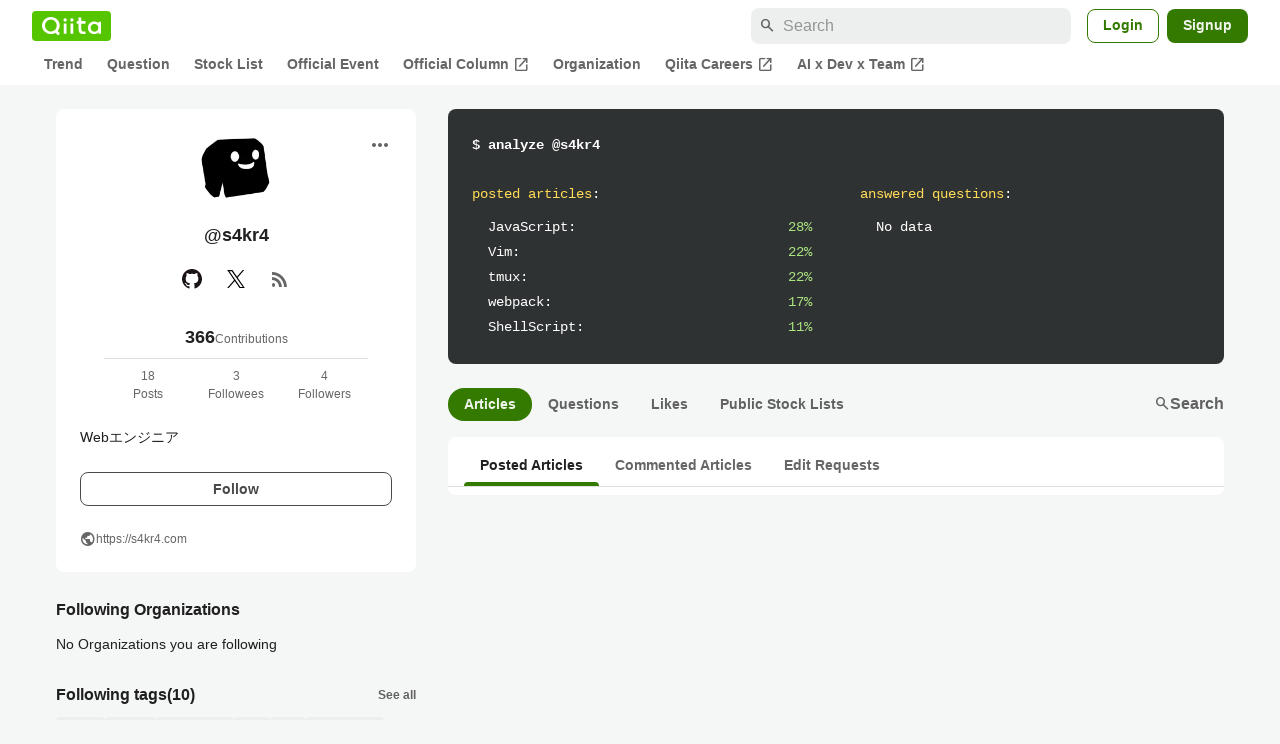

--- FILE ---
content_type: application/javascript; charset=utf-8
request_url: https://fundingchoicesmessages.google.com/f/AGSKWxXr4pNbIMYgI-EEz9K6pKdCb4DgWz1yf3wgkr4S9Kpg_T09i_n41s7NEMzHJhL71ZClIr3kF1j5XMkGS6xe8COjX3q-35matMoM1thQN9sNHB21tyLXGtW_hVYyZX6AvBVCtf3kOZcLNM1wqytkwCaLjoNNKHeVIqWOmyMm5aO5NOeK8LQtvcZ3-_ba/_/sponsors_box./468_80./advertise./adoptionicon./ad_onclick.
body_size: -1290
content:
window['368e7571-726c-40d4-93f9-b5372ad6a606'] = true;

--- FILE ---
content_type: application/javascript; charset=utf-8
request_url: https://pdn.adingo.jp/p.js
body_size: 20267
content:
!function(e){"use strict";var t=document.currentScript,o="https://pdn.adingo.jp/";function r(e,t){var o=e.split("/");o.pop();for(var r=t.split("../"),i=r.length,n=0;n<i-1;n++)o.pop(),r.shift();return o.push(r[0].replace("./","")),o.join("/")}function i(e,t,o){var r=document.head||document.getElementsByTagName("head")[0],i=document.createElement("link");i.href=e,i.rel="preload",i.as="script",r.appendChild(i);var n=0,p=function(){var i=document.createElement("script");i.async=!0,i.type="text/javascript",i.src=e;var a=function(){t()};i.onload=a,i.onreadystatechange=function(){var e=i.readyState;"loaded"!==e&&"complete"!==e||a()},i.onerror=function(){(n+=1)<3?p():o(new Error("Failed to load module from "+e))},r.appendChild(i)};p()}var n=function(){function e(){this.moduleMap={},this.exportedMap={},this.importQueueMap={},this.define.amd={}}return e.prototype.define=function(){for(var e=[],t=0;t<arguments.length;t++)e[t]=arguments[t];var o=e[0];if(!(o in this.moduleMap)&&!(o in this.exportedMap)){var r,i,n=e[1];n instanceof Array?(i=n,r=e[2]):(i=[],r=n);var p={factory:r,dependencies:i},a=this.importQueueMap[o];if(a){for(var u=this.evalModule(o,p),d=0;d<a.length;d++){var c=a[d];c(u)}delete this.importQueueMap[o]}else this.moduleMap[o]=p}},e.prototype.import=function(e){var t=this,o=this.getModule("lib/promise").PromiseLike,r=this.getModule(e);return r?o.resolve(r):new o((function(o,r){t.importQueueMap[e]||(t.loadScript("p/5c64189/"+e+".js").catch((function(e){return r(e)})),t.importQueueMap[e]=[]),t.importQueueMap[e].push(o)}))},e.prototype.loadScript=function(e){return new(0,this.getModule("lib/promise").PromiseLike)((function(r,n){i(function(){if(!t)return o;if(URL){var e=new URL(t.src);return e.protocol+"//"+e.host+e.pathname.split("/").slice(0,-1).join("/")+"/"}return o}()+e,r,n)}))},e.prototype.popModule=function(e){var t=this.moduleMap[e];return delete this.moduleMap[e],t},e.prototype.getModule=function(e){var t=this.exportedMap[e];if(void 0!==t)return t;var o=this.popModule(e);return void 0!==o?this.evalModule(e,o):void 0},e.prototype.evalModule=function(e,t){for(var o={},i=[],n=0;n<t.dependencies.length;n++){var p=t.dependencies[n];if("exports"!==p){var a=r(e,p);i.push(this.getModule(a))}else i.push(o)}var u=t.factory.apply(t,i)||o;return this.exportedMap[e]=u,u},e}();window.fluctAdScript?window.fluctAdScript.mod||(window.fluctAdScript.mod=new n):window.fluctAdScript={mod:new n},e.ModuleLoader=n}({});
fluctAdScript.mod.define("lib/event_handler",["exports"],(function(e){"use strict";var r=function(){function e(){this.errorHandlers=[],this.renderedHandlers=[]}return e.prototype.addRenderedHandler=function(e){this.renderedHandlers.push(e)},e.prototype.addErrorHandler=function(e){this.errorHandlers.push(e)},e.prototype.handleRenderingFailed=function(e){for(var r=0;r<this.errorHandlers.length;r++)this.errorHandlers[r](e)},e.prototype.handleRendered=function(e){for(var r=0;r<this.renderedHandlers.length;r++)this.renderedHandlers[r](e)},e}(),n=new r;e.EventHandler=r,e.GlobalEventHandler=n}));
fluctAdScript.mod.define("lib/util",["exports"],(function(e){"use strict";var t=document.currentScript;function n(e,t){for(var n in t){var r=t[n];null!=r&&(e[n]=t[n])}return e}function r(e){return e&&"object"==typeof e&&!Array.isArray(e)}function i(e,t,n){if(window.fetch)window.fetch(n,{method:"GET",mode:"no-cors",credentials:"include",cache:"no-store",keepalive:!0});else{var r=e.createElement("img");r.src=n,r.style.display="none !important",r.style.position="absolute",r.style.border="none",r.style.padding="0",r.style.margin="0",r.width=0,r.height=0,r.border="0",t.appendChild(r)}}function o(e){try{var t=e.parent;return t.document,e.top===t?t:o(t)}catch(t){return e}}function u(e){if(!e)return null;try{var t=e.frameElement;if(!t)return t;for(;t.ownerDocument.defaultView.frameElement;)t=t.ownerDocument.defaultView.frameElement;return t}catch(e){return null}}e.canWeUseSandboxIframe=function(e){if(-1!==e.indexOf("Trident"))return!1;if(-1!==e.indexOf("Edge"))return!1;if(-1!==e.indexOf("Firefox"))return!1;var t=e.match(/Chrome\/([^\s]+)/)||e.match(/CriOS\/([^\s]+)/);if(null!==t){var n=t[1].split(".");return!((i=parseInt(n[0],10))<58)}if(-1!==e.indexOf("Safari")){var r=e.match(/Version\/([^\s]+)/);if(null===r)return!1;var i;n=r[1].split(".");return!((i=parseInt(n[0],10))<11)&&(11!==i||!(parseInt(n[1],10)<1))}return!1},e.compose=function(e,t){return function(n){return t(e(n))}},e.createIframe=function(e,t){var n=document.createElement("iframe");return n.style.cssText="width: "+e+"; height: "+t+"; border: 0",n.src="about:blank",n.srcdoc="<html/>",n},e.currentScript=t,e.doCookieSync=function(e,t,n){var r="https://cs.adingo.jp/sync/?from="+encodeURIComponent(e)+"&id="+encodeURIComponent(t);i(n.document,n.document.body,r)},e.escapeFromIframe=function(e){var t=u(window);return!!t&&(t.parentElement.insertBefore(e,t.nextSibling),t.width=t.height="0",t.style.width=t.style.height="0px",!0)},e.findFriendlyTopWindow=o,e.getPage=function(e){try{return{href:e.top.location.href||"",referrer:e.top.document.referrer||""}}catch(t){return{href:o(e).document.referrer||"",referrer:""}}},e.getPageMetaData=function(e){var t={},r=function(e){var t=e.querySelector("title");if(t)return t.text.length>100?t.text.substring(0,100):t.text;return null}(e);return r&&(t.page_title=[r]),n(t,function(e){var t={};return["keywords","news_keywords"].forEach((function(n){var r=function(e,t){return t.querySelector('meta[name="'+e+'"]')}(n,e);if(r){var i=r.content.split(/,/).filter((function(e){return e.length<30}));if(i.length>30)return;t[n]=i}})),t}(e)),t},e.getTopIframeElement=u,e.getValueOrDefault=function(e,t,n){return null!=e?e:(n(),t)},e.hasActualSize=function(e){return(0!==e.width||0!==e.height)&&(999!==e.width||999!==e.height)},e.includes=function(e,t){return-1!==e.indexOf(t)},e.isElementExistInTree=function(e){return!!e.ownerDocument&&e.ownerDocument.body.contains(e)},e.isIOS=function(e){return-1!==e.indexOf("iPhone")||-1!==e.indexOf("iPad")},e.isValidUrl=function(e){return/^http(s)?:\/\/[\w\-\._~:/?#[\]@!\$&'\(\)\*\+,;=.%]+$/.test(e)},e.mergeObject=n,e.mergeObjectDeep=function e(t,n){if(r(t)&&r(n))for(var i in n){var o=n[i];null!=o&&(r(o)?(r(t[i])||(t[i]={}),e(t[i],n[i])):t[i]=n[i])}return t},e.postBeacon=function(e,t,n){var r=JSON.stringify(t);if(window.fetch)window.fetch(e,{method:"POST",mode:"cors",credentials:n?"include":"omit",cache:"no-store",keepalive:!0,headers:{"Content-Type":"application/json"},body:r});else{var i=new XMLHttpRequest;i.open("POST",e),i.setRequestHeader("Content-Type","application/json"),i.send(r)}},e.resizeTopIframeElement=function(e,t,n){var r=u(e),i="100vw"===(null==r?void 0:r.style.width)&&"100vh"===(null==r?void 0:r.style.height);r&&!i&&(r.width=""+t,r.height=""+n,r.style.width=t+"px",r.style.height=n+"px")},e.sendBeacon=i,e.sendBeacons=function(e,t,n){for(var r=0;r<n.length;r++)i(e,t,n[r])},e.uuid=function(){return"xxxxxxxx-xxxx-4xxx-yxxx-xxxxxxxxxxxx".replace(/[xy]/g,(function(e){var t=16*Math.random()|0;return("x"==e?t:3&t|8).toString(16)}))},e.wrapElement=function(e,t){t.parentElement.insertBefore(e,t),e.appendChild(t)}}));
fluctAdScript.mod.define("lib/logger",["exports","./util"],(function(n,r){"use strict";function e(n,e,o){!function(n,e,o,t){var c=t;c.useragent=navigator.userAgent,r.postBeacon("https://hs.adingo.jp/taglog",{kind:n,level:e,params:c},!1)}("PjsEvent",n,0,r.mergeObject({version:"5c64189d96cde961c57aa8aa678754d89f4e90ce",script:(r.currentScript||{}).src},o))}function o(n,r){switch(n){case"Error":return console.error(r);case"Warn":return console.warn(r);case"Info":return console.info(r);case"Debug":return console.debug(r)}}function t(n,t,c,i){if(o(n,t),o(n,JSON.stringify(c)),!(i<=Math.random())){e(n,0,c);Math.random()<=.1&&function(n,e,o){window.fluctAdScript.mod.import("lib/datadog").then((function(t){t(window).then((function(t){return null==t?void 0:t.logger[n.toLowerCase()](e,r.mergeObject({version:"5c64189d96cde961c57aa8aa678754d89f4e90ce",script:(r.currentScript||{}).src},o))}))}))}(n,t,c)}}n.debug=function(n,r,e){t("Debug",n,r,e)},n.error=function(n,r,e){t("Error",n,r,e)},n.info=function(n,r,e){t("Info",n,r,e)},n.log=t,n.warn=function(n,r,e){t("Warn",n,r,e)}}));
fluctAdScript.mod.define("lib/error",["exports","./logger"],(function(e,r){"use strict";function t(e){if(e&&e.__esModule)return e;var r=Object.create(null);return e&&Object.keys(e).forEach((function(t){if("default"!==t){var n=Object.getOwnPropertyDescriptor(e,t);Object.defineProperty(r,t,n.get?n:{enumerable:!0,get:function(){return e[t]}})}})),r.default=e,Object.freeze(r)}var n=t(r),i=function(){function e(e,r){this.kind=e,this.inner=r}return e.prototype.notify=function(e){n.error(this.inner.message,{exception:this.pretty()},e)},e.prototype.pretty=function(){var e=this.inner;return{kind:this.kind,message:e.message,name:e.name,description:e.description,number:e.number,fileName:e.fileName||e.sourceURL,lineNumber:e.lineNumber||e.line,columnNumber:e.columnNumber,stack:e.stack}},e}();e.PjsError=i}));
fluctAdScript.mod.define("lib/promise",["exports","./event_handler","./error"],(function(t,n,e){"use strict";var i=function(){function t(t){var n=this;this.childList=[],this.resolve=this.resolve.bind(this),this.reject=this.reject.bind(this);var e=!1;try{t((function(t){e||(e=!0,n.resolve(t))}),(function(t){e||(e=!0,n.reject(t))}))}catch(t){this.reject(t)}}return t.resolve=function(n){return new t((function(t,e){return t(n)}))},t.reject=function(n){return new t((function(t,e){return e(n)}))},t.all=function(n){var e=n.pop();return e?e.then((function(e){return t.all(n).then((function(t){return t.push(e),t}))})):t.resolve([])},t.prototype.then=function(t){var n=this.clone();return this.pending?(n.chain(this.pending.value,t),n):(n.thenFn=t,n)},t.prototype.catch=function(t){var n=this.clone();return this.pending?(n.pending=this.pending,n):(n.catchFn=t,n)},t.prototype.resolve=function(n){if("function"==typeof Promise&&n instanceof Promise)n.then(this.resolve).catch(this.reject);else if(n instanceof t)n.then(this.resolve).catch(this.reject);else{var e=this.thenFn;if(e)return delete this.thenFn,void this.chain(n,e);this.pending={value:n};for(var i=0;i<this.childList.length;i++){this.childList[i].resolve(n)}}},t.prototype.reject=function(t){var i=this,r=this.catchFn;if(r)return delete this.catchFn,void this.chain(t,r);setTimeout((function(){if(0===i.childList.length){var r=new e.PjsError("RuntimeError",function(t){return t instanceof Error?t:new Error(String(t))}(t));r.notify(1),n.GlobalEventHandler.handleRenderingFailed(r)}for(var o=0;o<i.childList.length;o++){i.childList[o].reject(t)}}),0)},t.prototype.chain=function(t,n){var e;try{e=n(t)}catch(t){return void this.reject(t)}this.resolve(e)},t.prototype.clone=function(){var n=new t((function(){}));return this.childList.push(n),n},t}();t.PromiseLike=i,t.delay=function(t){return new i((function(n){setTimeout((function(){return n()}),t)}))},t.never=function(){return new i((function(t){}))}}));
fluctAdScript.mod.define("lib/skadnetwork",["exports"],(function(n){"use strict";n.extractSkadnParams=function(n){var i,e=n;if(!e.skadn)return{};var t={version:e.skadn.version,network:e.skadn.network,campaign:e.skadn.campaign,itunesitem:e.skadn.itunesitem,nonce:e.skadn.nonce,sourceapp:e.skadn.sourceapp,timestamp:e.skadn.timestamp,signature:e.skadn.signature,fidelities:null===(i=e.skadn.fidelities)||void 0===i?void 0:i.map((function(n){return{fidelity:n.fidelity,signature:n.signature,nonce:n.nonce,timestamp:n.timestamp}}))};return{skadn:JSON.stringify(t)}}}));
fluctAdScript.mod.define("lib/fluct_sdk",["exports","./event_handler","./skadnetwork"],(function(e,t,n){"use strict";var r;function d(e){var t=document.createElement("iframe");t.setAttribute("src",e),document.body.appendChild(t),t.parentNode&&t.parentNode.removeChild(t),t=null}!function(e){e.ServerError="server_error",e.NoAds="no_ads",e.BadRequest="bad_request"}(r||(r={}));var o=function(){function e(e,t){this.isEnableHandlers=!1,this.store=e,this.reloader=t}return e.prototype.setResponse=function(e,t){var n={groupId:e,resp:t};this.store.setResponse(n,this.reloader)},e.prototype.enableFeaturesForSDK=function(t){"number"==typeof t.width&&"number"==typeof t.height&&(e.width=t.width,e.height=t.height),e.isSdk=!0,this.enableHandlers()},e.prototype.enableHandlers=function(){this.isEnableHandlers||(this.isEnableHandlers=!0,t.GlobalEventHandler.addRenderedHandler((function(e){var t=e.creative,r=n.extractSkadnParams(t),o=t.clicktrackers;o&&(r.clicktrackers=o.join(",")),0!==Object.keys(r).length?d("fluct://succeeded?"+function(e){var t=[];for(var n in e)t.push(encodeURIComponent(n)+"="+encodeURIComponent(e[n]));return t.join("&")}(r)):d("fluct://succeeded")})),t.GlobalEventHandler.addErrorHandler((function(e){d("fluct://failed?code="+function(e){switch(e){case"NoCampaignFound":case"NoAd":return r.NoAds;case"BadRequestForDlv":case"InvalidUnitId":return r.BadRequest;default:return r.ServerError}}(e.kind))})))},e.getWidth=function(){return e.width},e.getHeight=function(){return e.height},e.getIsSdk=function(){return e.isSdk},e.isSdk=!1,e}();e.FluctSdkExt=o}));
fluctAdScript.mod.define("lib/tpl/1",["../fluct_sdk","../util","../promise","../logger"],(function(t,e,i,n){"use strict";function r(t){if(t&&t.__esModule)return t;var e=Object.create(null);return t&&Object.keys(t).forEach((function(i){if("default"!==i){var n=Object.getOwnPropertyDescriptor(t,i);Object.defineProperty(e,i,n.get?n:{enumerable:!0,get:function(){return t[i]}})}})),e.default=t,Object.freeze(e)}var o=r(n);function l(e,i){var n=function(e,i){if(t.FluctSdkExt.getIsSdk()&&t.FluctSdkExt.getWidth()&&t.FluctSdkExt.getHeight())return Math.min(t.FluctSdkExt.getWidth()/e.clientWidth,t.FluctSdkExt.getHeight()/e.clientHeight);var n=1;switch(i){case"disable":return 1;case"parent":n=e.parentElement.clientWidth/e.clientWidth;break;case"window":n=e.ownerDocument.body.clientWidth/e.clientWidth}return n>0?n:1}(e,i);if(1!==n){e.style.transform="scale("+n+")",e.style.transformOrigin="top left",e.style.marginRight=parseInt(e.style.width,10)*(n-1)+"px",e.style.marginBottom=parseInt(e.style.height,10)*(n-1)+"px";var r=function(t,e){switch(e){case"disable":case"parent":return 0;case"window":return-t.getBoundingClientRect().left}}(e,i);0!==r&&(e.style.position="relative",e.style.left=r+"px"),t.FluctSdkExt.getIsSdk()&&t.FluctSdkExt.getWidth()&&t.FluctSdkExt.getHeight()&&(e.style.marginTop=(t.FluctSdkExt.getHeight()-e.clientHeight*n)/2+"px",e.style.marginLeft=(t.FluctSdkExt.getWidth()-e.clientWidth*n)/2+"px")}}function c(t,e){return"string"==typeof e&&"fluid"===e.toLowerCase()?t.ownerDocument.documentElement.clientWidth:"number"==typeof e?e:null}return function(){function t(t,i,n){var r,l,c,a=(void 0===n?{}:n).isLegacy,s=void 0!==a&&a,u=[];if(this.inlineParams={zoom:e.getValueOrDefault(null===(r=t.inline)||void 0===r?void 0:r.zoom,"disable",(function(){u.push("zoom")})),sticky:e.getValueOrDefault(null===(l=t.inline)||void 0===l?void 0:l.sticky,"disable",(function(){u.push("sticky")})),stickyTopMargin:e.getValueOrDefault(null===(c=t.inline)||void 0===c?void 0:c.stickyTopMargin,0,(function(){u.push("sticky_top_margin")}))},!s&&u.length>0){var d="Detect null record inline Template on group "+i+": "+u;o.warn(d,{msg:d},1)}}return t.prototype.layout=function(t,e,i){var n=t.style;n.width=e+"px",n.height=i+"px","interscroller"!==this.inlineParams.sticky&&l(t,this.inlineParams.zoom)},t.prototype.apply=function(t,n){var r=this;if(!e.hasActualSize(n))return i.PromiseLike.resolve({root:t,componentMap:{},modifierMap:{}});"window"===this.inlineParams.zoom&&e.escapeFromIframe(t);var o=n.width,l=n.height;return this.layout(t,o,l),"video_only"===this.inlineParams.sticky&&"vast"===n.creative_type?window.fluctAdScript.mod.import("lib/tpl/1/sticky").then((function(e){return{root:e(t,r.inlineParams.stickyTopMargin),componentMap:{},modifierMap:{}}})):"interscroller"===this.inlineParams.sticky?window.fluctAdScript.mod.import("lib/tpl/1/interscroller").then((function(e){var i=e(t),r=i.root,o=i.resize;return{root:r,componentMap:{},modifierMap:{setHeight:function(e){t.style.height=e+"px",o()},setWidth:function(e){var i,r=null!==(i=c(t,e))&&void 0!==i?i:n.width;t.style.width=r+"px",o()}}}})):i.PromiseLike.resolve({root:t,componentMap:{},modifierMap:{setHeight:function(e){l=e,r.layout(t,o,l)},setWidth:function(e){var i;o=null!==(i=c(t,e))&&void 0!==i?i:o,r.layout(t,o,l)}}})},t}()}));
fluctAdScript.mod.define("lib/legacy_template",["exports","./error","./logger"],(function(e,r,t){"use strict";function n(e){if(e&&e.__esModule)return e;var r=Object.create(null);return e&&Object.keys(e).forEach((function(t){if("default"!==t){var n=Object.getOwnPropertyDescriptor(e,t);Object.defineProperty(r,t,n.get?n:{enumerable:!0,get:function(){return e[t]}})}})),r.default=e,Object.freeze(r)}var i=n(t);e.chooseCompatibleTemplate=function(e,t,n){var u='Detect unsupported template "'+t+"/"+n+'" on group '+e;if(i.warn(u,{msg:u},1),"default"===t){if(83===n)return[1,{}];if(105===n)return[1,{}];if(112===n)return[2,{overlay:{prHeight:20}}];if(120===n)return[2,{}];if(121===n)return[2,{overlay:{prHeight:20}}];if(122===n)return[2,{overlay:{prHeight:30}}]}if("default-v2"===t)return[1,{}];if("special"===t){if(4===n)return[3,{}];if(5===n)return[3,{}];if(27===n)return[3,{}];if(28===n)return[3,{}];if(31===n)return[1,{inline:{zoom:"window"}}];if(40===n)return[1,{inline:{zoom:"window"}}];if(41===n)return[3,{}];if(42===n)return[3,{}];if(43===n)return[3,{}]}return"async"===t&&8===n?[3,{}]:(new r.PjsError("UnSupportedTemplate",new Error('Detect no compatibility template "'+t+"/"+n+'" on group '+e)).notify(1),[1,{}])}}));
fluctAdScript.mod.define("lib/template",["exports","./error","./promise","./tpl/1","./legacy_template","./util"],(function(e,t,r,n,i,o){"use strict";function l(e){return e&&"object"==typeof e&&"default"in e?e:{default:e}}var u=l(n);function a(e,n,i,o){return 1===n?r.PromiseLike.resolve(new u.default(i,e,o)):window.fluctAdScript.mod.import("lib/tpl/"+n).then((function(t){return new t(i,e,o)})).catch((function(){return new t.PjsError("FailedFetchTemplate",new Error("Failed to fetch template api/"+n+" on group "+e)).notify(1),new u.default(i,e,o)}))}e.loadTemplate=function(e,t,r,n){if("api"!==t.k){var l=i.chooseCompatibleTemplate(e,t.k,t.v),u=l[0],c=l[1];return a(e,u,o.mergeObject(r,c),{unitEventEmitter:n,isLegacy:!0})}return a(e,t.v,o.mergeObject(r,r),{unitEventEmitter:n,isLegacy:!1})}}));
fluctAdScript.mod.define("lib/sp_app_util",["exports","./util"],(function(t,n){"use strict";var a="00000000-0000-0000-0000-000000000000";t.ZERO_FILLED_IFA=a,t.addParamsForADNW=function(t,n,a,r){!function(t,n,a){t.gvaIfa={ifa:"1"===n?"":a}}(t,n,a),""!==r&&function(t,n){t.fluctAdParam={bundle:n}}(t,r),""!==n&&""!==a&&(function(t,n,a){t.fluctAdParam||(t.fluctAdParam={}),t.fluctAdParam.ifa=a,t.fluctAdParam.lmt=n}(t,n,a),function(t,n,a){t.zucksIdfa={ida:a,lat:n}}(t,n,a),function(t,n,a){t.adpressoIdfa={idfa:a,lat:Number(n)}}(t,n,a),function(t,n,a){var r=function(t){return"1"===t}(n);t.amoadOption={idfa:a,optout:r}}(t,n,a),function(t,n){t.imobile_dvid=n}(t,a))},t.determineAdTracking=function(t,r,u){if(!n.isIOS(u))return t;var i=u.match(/OS ([^\s]+)/);if(null===i)return t;var c=i[1].split("_");return parseInt(c[0],10)<14?t:""!==r&&r!==a?"0":"1"},t.expandMacro=function(t,n,r){var u=a;"0"===n&&""!==r&&(u=r);var i={"%%FLUCT_IFA_PLACEHOLDER%%":u};return Object.keys(i).reduce((function(t,n){return t.replace(n,i[n])}),t)},t.replaceLmtIfBool=function(t){switch(t){case!0:return"1";case!1:return"0";default:return t}}}));
fluctAdScript.mod.define("lib/context_builder",["exports","./util","./sp_app_util","./logger"],(function(t,e,n,r){"use strict";function i(t){if(t&&t.__esModule)return t;var e=Object.create(null);return t&&Object.keys(t).forEach((function(n){if("default"!==n){var r=Object.getOwnPropertyDescriptor(t,n);Object.defineProperty(e,n,r.get?r:{enumerable:!0,get:function(){return t[n]}})}})),e.default=t,Object.freeze(e)}var u=i(r),o=function(){function t(t){this.target=t}return t.prototype.build=function(){for(var t=[],e=0;e<arguments.length;e++)t[e]=arguments[e];for(var n=0;n<t.length;n++)t[n](this.target);return this.target},t}();var a=function(t,e){return function(n){var r;f(n,{dlvParams:(r={},r[t]=e,r)})}},c=function(t){return function(e){e.keyValue?e.keyValue.merge(t):e.keyValue=new l(t)}},f=function(t,r){r.dlvParams&&(t.dlvParams=e.mergeObject(t.dlvParams,r.dlvParams),void 0!==t.dlvParams.lmt&&(t.dlvParams.lmt=n.replaceLmtIfBool(t.dlvParams.lmt)))},l=function(){function t(t){void 0===t&&(t={}),this.kv=t}return t.prototype.add=function(t,e){this.kv[t]?this.kv[t].push(e):this.kv[t]=[e]},t.prototype.merge=function(t){e.mergeObject(this.kv,t)},t.prototype.toString=function(){return JSON.stringify(this.kv)},t}();t.ContextBuilder=o,t.KeyValue=l,t.PPID_KEY="ppid",t.optionBuilder=function(t){return function(e){var n;return(n=new o(e)).build.apply(n,t),e}},t.setBehavior=function(t){return function(n){t&&(n.behavior=e.mergeObjectDeep(n.behavior||{},t))}},t.setConfig=function(t){return function(e){f(e,t)}},t.setDlvHost=function(t){return function(e){t&&(e.dlvHost=t)}},t.setDlvParam=a,t.setGamTargetingMap=function(t){var e=function(){return{}};try{if("%%PATTERN:TARGETINGMAP%%"===t||"null"===t||""===t)return e;var n=JSON.parse(t);if("object"!=typeof n)throw"not an object";return c(n)}catch(n){var r="setGamTargetingMap("+t+") received bad JSON";return u.warn(r,{exception:n},1),e}},t.setGpid=function(t){return"%%ADUNIT%%"===t||""===t?function(){return{}}:a("gpid",t)},t.setParam=function(t,e){return function(n){var r;e.length>0&&f(n,{dlvParams:(r={},r[t]=e.join(","),r)})}},t.setTargeting=function(t,e){return function(n){void 0===n.keyValue&&(n.keyValue=new l),n.keyValue.add(t,e)}},t.setTargetingBulk=c,t.setTemplate=function(t){return function(n){t&&(n.template=e.mergeObject(n.template||{},t))}}}));
fluctAdScript.mod.define("lib/client_hints",["exports","./promise","./context_builder"],(function(e,t,n){"use strict";var r=function(){function e(e){void 0===e&&(e=window),this.window=e}return e.prototype.loadDlvParams=function(){return this.getUserAgentValues().then((function(e){var r=[];return e.platformVersion&&r.push(n.setDlvParam("ch_pv",e.platformVersion)),e.model&&r.push(n.setDlvParam("ch_mdl",e.model)),t.PromiseLike.resolve(r)})).catch((function(){return t.PromiseLike.resolve([])}))},e.prototype.getUserAgentValues=function(){var n=this;return new t.PromiseLike((function(t){var r=n.window.navigator;if(e.uaValues)t(e.uaValues);else{if(r.userAgentData&&r.userAgentData.getHighEntropyValues)try{return void r.userAgentData.getHighEntropyValues(["platformVersion","model"]).then((function(n){var r,o;t(e.uaValues={platformVersion:null!==(r=n.platformVersion)&&void 0!==r?r:"",model:null!==(o=n.model)&&void 0!==o?o:""})})).catch((function(){t(e.uaValues={})}))}catch(e){}t(e.uaValues={})}}))},e}();e.ClientHints=r}));
fluctAdScript.mod.define("lib/map",["exports"],(function(t){"use strict";var o=function(){function t(){this._map={}}return t.prototype.clear=function(){this._map={}},t.prototype.delete=function(t){return void 0!==this._map[t]&&(delete this._map[t],!0)},t.prototype.entries=function(){var t=[];return this.forEach((function(o,n){t.push([n,o])})),t},t.prototype.forEach=function(t){for(var o in this._map)t(this._map[o],o,this)},t.prototype.get=function(t){return this._map[t]},t.prototype.has=function(t){return void 0!==this._map[t]},t.prototype.keys=function(){var t=[];return this.forEach((function(o,n){t.push(n)})),t},t.prototype.set=function(t,o){this._map[t]=o},t.prototype.values=function(){var t=[];return this.forEach((function(o){t.push(o)})),t},t}();t.MapLike=o}));
fluctAdScript.mod.define("lib/pauseable_timer",["exports","./promise"],(function(t,i){"use strict";var e=function(){function t(t,i){this.startTime=Date.now(),this.timerId=null,this.intervalId=null,this.resolvePromise=null,this.isPaused=!1,this.totalDelay=t,this.onProgress=i,this.remainingTime=t}return t.prototype.start=function(){var t=this;return new i.PromiseLike((function(i){t.startTimer(i),t.resolvePromise=i}))},t.prototype.startTimer=function(t){var i=this;this.startTime=Date.now(),this.intervalId=setInterval((function(){var t=Date.now()-i.startTime,e=(i.totalDelay-i.remainingTime+t)/i.totalDelay;i.onProgress(Math.min(e,1))}),10),this.timerId=setTimeout((function(){i.clearTimers(),i.onProgress(1),t()}),this.remainingTime)},t.prototype.clearTimers=function(){null!==this.timerId&&(clearTimeout(this.timerId),this.timerId=null),null!==this.intervalId&&(clearInterval(this.intervalId),this.intervalId=null)},t.prototype.pause=function(){this.isPaused||(this.isPaused=!0,this.clearTimers(),this.remainingTime-=Date.now()-this.startTime)},t.prototype.resume=function(){this.isPaused&&(this.isPaused=!1,this.startTimer(this.resolvePromise))},t}();t.PauseableTimer=e}));
fluctAdScript.mod.define("lib/unit_event_handler",["exports","./promise","./map","./util","./pauseable_timer"],(function(t,e,i,n,r){"use strict";var o;t.UnitEvent=void 0,(o=t.UnitEvent||(t.UnitEvent={})).adUnitNotLoaded="adUnitNotLoaded",o.rewardedUnitReady="rewardedUnitReady",o.rewardedUnitDisplay="rewardedUnitDisplay",o.rewardedUnitSkipped="rewardedUnitSkipped",o.rewardedUnitSatisfied="rewardedUnitSatisfied",o.rewardedUnitGranted="rewardedUnitGranted",o.rewardedUnitNotLoaded="rewardedUnitNotLoaded";var a=function(){function t(){this.unitEmitterMap=new i.MapLike}return t.prototype.setUnitEvents=function(t,e){e(this.getEmitter(t))},t.prototype.getEmitter=function(t){var e=this.unitEmitterMap.get(t);if(e)return e;var i=new s;return this.unitEmitterMap.set(t,i),i},t.prototype.getEventRegisteredUnitIds=function(t){var e=[];return this.unitEmitterMap.forEach((function(i,n){i.hasEvent(t)&&e.push(n)})),e},t.prototype.getUnitEventEmitDelayMs=function(t,e){var i=[];return this.unitEmitterMap.forEach((function(r,o){if(n.includes(e,o)){var a=r.getEmitDelay(t);void 0!==a&&i.push({unitId:o,delayMs:a})}})),i},t}(),s=function(){function n(){this.props=new u,this.eventCallbackMap=new i.MapLike,this.eventEmitDelayMap=new i.MapLike,this.eventEmitDelayMap.set(t.UnitEvent.rewardedUnitSatisfied,15e3)}return n.prototype.setEmitDelay=function(t,e){this.eventEmitDelayMap.set(t,e)},n.prototype.getEmitDelay=function(t){return this.eventEmitDelayMap.get(t)},n.prototype.on=function(t,e){var i=this.eventCallbackMap.get(t);i?i.push(e):this.eventCallbackMap.set(t,[e])},n.prototype.off=function(t,e){var i=this.eventCallbackMap.get(t);if(i){var n=i.indexOf(e);-1!==n&&i.splice(n,1)}},n.prototype.hasEvent=function(t){return(this.eventCallbackMap.get(t)||[]).length>0},n.prototype.emit=function(t){return(this.eventCallbackMap.get(t)||[]).reduce((function(t,e){return t.then((function(){return e()}))}),new e.PromiseLike((function(t){return t()})))},n.prototype.emitAfterDelay=function(t,e){var i=this,n=void 0===e?{}:e,o=n.delayMs,a=n.onProgress;void 0===o&&(o=this.eventEmitDelayMap.get(t)||0);var s=new r.PauseableTimer(o,a||function(){});return{promise:s.start().then((function(){i.emit(t)})),pause:function(){return s.pause()},resume:function(){return s.resume()}}},n}(),u=function(){function t(){this.progressBarHeight="3px",this.progressBarColor="#0b82f4",this.confirmDialogMessage="広告をスキップしますか？",this.confirmDialogSubMessage="報酬を獲得できなくなります。",this.confirmDialogSkipButtonText="スキップ",this.confirmDialogResumeButtonText="再開"}return t.prototype.setProgressBarHeight=function(t){this.progressBarHeight=t},t.prototype.getProgressBarHeight=function(){return this.progressBarHeight},t.prototype.setProgressBarColor=function(t){this.progressBarColor=t},t.prototype.getProgressBarColor=function(){return this.progressBarColor},t.prototype.setConfirmDialogMessage=function(t){this.confirmDialogMessage=t},t.prototype.getConfirmDialogMessage=function(){return this.confirmDialogMessage},t.prototype.setConfirmDialogSubMessage=function(t){this.confirmDialogSubMessage=t},t.prototype.getConfirmDialogSubMessage=function(){return this.confirmDialogSubMessage},t.prototype.setConfirmDialogSkipButtonText=function(t){this.confirmDialogSkipButtonText=t},t.prototype.getConfirmDialogSkipButtonText=function(){return this.confirmDialogSkipButtonText},t.prototype.setConfirmDialogResumeButtonText=function(t){this.confirmDialogResumeButtonText=t},t.prototype.getConfirmDialogResumeButtonText=function(){return this.confirmDialogResumeButtonText},t}();t.RewardProps=u,t.UnitEventEmitter=s,t.UnitEventHandler=a}));
fluctAdScript.mod.define("lib/renderer",["exports","./client_hints","./util","./event_handler","./error","./promise","./sp_app_util","./logger","./unit_event_handler"],(function(e,n,t,r,o,i,a,c,u){"use strict";function l(e){if(e&&e.__esModule)return e;var n=Object.create(null);return e&&Object.keys(e).forEach((function(t){if("default"!==t){var r=Object.getOwnPropertyDescriptor(e,t);Object.defineProperty(n,t,r.get?r:{enumerable:!0,get:function(){return e[t]}})}})),n.default=e,Object.freeze(n)}var d=l(c),s=function(){return(s=Object.assign||function(e){for(var n,t=1,r=arguments.length;t<r;t++)for(var o in n=arguments[t])Object.prototype.hasOwnProperty.call(n,o)&&(e[o]=n[o]);return e}).apply(this,arguments)};function p(e,n,a){var c=e.shift();if(!t.isElementExistInTree(c)){var u='The container for unit "'+n+'" has already been removed';return d.warn(u,{msg:u},.1),r.GlobalEventHandler.handleRenderingFailed(new o.PjsError("ContainerIsRemoved",new Error(u))),i.PromiseLike.resolve([])}return a(c)}function f(e){var n;switch(e.nodeName){case"SCRIPT":return!0;case"SPAN":return/^fluct\-native/.test(null!==(n=e.id)&&void 0!==n?n:"");default:return!1}}var m=function(){function e(e){this.beacons=e}return e.prototype.fire=function(e,n){t.sendBeacons(e,n,this.beacons)},e}();e.render=function(e,c,l,v,h,w,g){var b=function(){return function(e,c,l,v,h,w,g){switch(c.creative_type){case"html":return p(e,c.unit_id,function(e,n,r){return function(o){var i=o.ownerDocument,c=e,u=new m(c.click_beacons);return n.apply(o,c,r).then((function(e){var n;if(null===e)return[{container:o}];var r=(function(e,n,r,o,i,c){try{var u=t.createIframe("100%","100%");t.canWeUseSandboxIframe(navigator.userAgent)&&u.setAttribute("sandbox","allow-scripts allow-forms allow-pointer-lock allow-popups allow-same-origin allow-top-navigation-by-user-activation"),u.setAttribute("scrolling","no"),n.appendChild(u);var l=u.contentWindow,d=r.html,s=window.fluctAdParam;if(s){var p=s.lmt||"",f=s.ifa||"",m=s.bundle||"";a.addParamsForADNW(l,p,f,m),d=a.expandMacro(d,p,f)}l.fluctAdModifier=o;var v=l.document;d='<script type="text/javascript">var inDapIF=true;<\/script><body style="margin: 0;">'+d+"</body>",v.open(),v.addEventListener("DOMContentLoaded",(function(){c&&c(),l.document.addEventListener("click",(function(){return i.fire(e,n)}),!0)})),v.write(d),v.close()}catch(e){throw c&&c(),e}}(i,o,c,e.modifierMap,u,e.onCompleteRender),t.sendBeacons(i,o,c.imp_beacons),[{container:o,root:e.root,componentMap:e.componentMap}]);return t.resizeTopIframeElement(null===(n=o.ownerDocument)||void 0===n?void 0:n.defaultView,c.width,c.height),r}))}}(c,l,w));case"image":return p(e,c.unit_id,function(e,n){return function(r){var o=r.ownerDocument,i=e,a=new m(i.click_beacons);return n.apply(r,i).then((function(e){var n;if(null===e)return[{container:r}];try{!function(e,n,t,r){var o=e.createElement("img");o.src=t.creative_url,o.alt=t.alt,o.width=parseInt(n.style.width,10),o.height=parseInt(n.style.height,10);var i=e.createElement("a");i.href=t.landing_url,1==t.open?i.target="_blank":i.target="_top",i.rel="noopener noreferrer",i.addEventListener("click",(function(){return r.fire(e,n)})),i.appendChild(o),n.appendChild(i)}(o,r,i,a),e.onCompleteRender&&e.onCompleteRender()}catch(n){e.onCompleteRender&&e.onCompleteRender()}return t.sendBeacons(o,r,i.imp_beacons),t.resizeTopIframeElement(null===(n=r.ownerDocument)||void 0===n?void 0:n.defaultView,i.width,i.height),[{container:r,root:e.root,componentMap:e.componentMap}]}))}}(c,l));case"vast":return p(e,c.unit_id,function(e,n,r,o,i){return function(a){var c=a.ownerDocument,l=e;return n.apply(a,l).then((function(e){return null===e?[{container:a}]:window.fluctAdScript.mod.import("lib/vast_renderer").then((function(n){try{n(c,a,l,o,r.video).then((function(){i.emit(u.UnitEvent.rewardedUnitSatisfied)})),e.onCompleteRender&&e.onCompleteRender()}catch(n){e.onCompleteRender&&e.onCompleteRender()}return[{container:a,root:e.root,componentMap:e.componentMap}]})).then((function(e){var n;return t.resizeTopIframeElement(null===(n=a.ownerDocument)||void 0===n?void 0:n.defaultView,l.width,l.height),e}))}))}}(c,l,v,w,g));case"native":return function(e,n,r){var o=e.filter((function(r){if(!t.isElementExistInTree(r)){var o="One of "+e.length+' container(s) for unit "'+n+'" has already been removed';return d.warn(o,{msg:o},.1),!1}return!0}));if(o.length<1)return i.PromiseLike.resolve([]);return r(o)}(e,c.unit_id,function(e,r,o){return function(a){var c=e;return i.PromiseLike.all(a.map((function(e){return f(e)?i.PromiseLike.resolve({container:e,root:e,componentMap:{}}):r.apply(e,c).then((function(n){return null===n?{container:e}:(n.onCompleteRender&&n.onCompleteRender(),{container:e,root:n.root,componentMap:n.componentMap})}))}))).then((function(e){var r=e.filter((function(e){return null!==e.root}));return window.fluctAdScript.mod.import("native/runtime").then((function(i){var a=i.main,u=r.map((function(e){if(f(e.container))return e.container;var n=e.container.ownerDocument,r=t.uuid(),o=n.createElement("div");return o.id="fluct-nativertb-"+r,e.container.appendChild(o),o}));u.length>0&&new n.ClientHints(window).getUserAgentValues().then((function(e){var n;a(s({mountpoints:u,spAppArgs:null!=o?o:{},clickBeacon:c.click_beacon,uaValues:e},c.nativeObj)),null===(n=u[0].ownerDocument.defaultView)||void 0===n||n.dispatchEvent(new Event("resize"))}));return e}))}))}}(c,l,h));case"none":return p(e,c.unit_id,(b=c,function(e){var n=e.ownerDocument;return t.sendBeacons(n,e,b.imp_beacons),r.GlobalEventHandler.handleRenderingFailed(new o.PjsError("NoAd",new Error("Unit "+b.unit_id+" has no ad"))),i.PromiseLike.resolve([{container:e}])}));default:throw new Error("Detect unsupported creativ type: "+JSON.stringify(c))}var b}(e,c,l,v,h,w,g)};return"none"===c.creative_type?(g.emit(u.UnitEvent.adUnitNotLoaded),g.emit(u.UnitEvent.rewardedUnitNotLoaded),b()):g.hasEvent(u.UnitEvent.rewardedUnitReady)?new i.PromiseLike((function(e){g.on(u.UnitEvent.rewardedUnitDisplay,(function(){e(b())})),g.emit(u.UnitEvent.rewardedUnitReady)})):b()}}));
fluctAdScript.mod.define("lib/fetch",["exports","./promise"],(function(t,e){"use strict";function n(t){return function(t,e,n){return t>=e&&t<=n}(t,200,299)}t.fetch=function(t){return new e.PromiseLike((function(e,o){var r=new XMLHttpRequest;r.open("GET",t,!0),r.withCredentials=!0,r.onload=function(){var t=r.status,o=n(t);e({body:r.responseText,status:t,ok:o})},r.onerror=function(){o(new Error("Failed to fetch "+t))},r.send()}))},t.is2xx=n}));
fluctAdScript.mod.define("lib/fluct_uid",["exports"],(function(e){"use strict";var t;e.KeyName=void 0,(t=e.KeyName||(e.KeyName={})).TankmanID="fluct_ppUUIDv4",t.FluctUID="fluct_uid";var a=[e.KeyName.TankmanID,e.KeyName.FluctUID];e.normalize=function(t){for(var u=0,n=a;u<n.length;u++){var r=n[u];if(t[r])return t[e.KeyName.FluctUID]=t[r],t}return t}}));
fluctAdScript.mod.define("lib/idext/fluctuid",["exports","../promise","../util"],(function(t,e,r){"use strict";var i="fluctUID",o="fluct_uid",n=function(){function t(){this.fired=!1}return t.prototype.getIDs=function(){var t=this;return new e.PromiseLike((function(e){var r,i,n=t.loadID();if(n)e({ok:!0,itemMap:(r={},r[o]=[n],r)});else{var u=t.generateFluctUID(null);t.saveID(u),e({ok:!0,itemMap:(i={},i[o]=[u],i)})}}))},t.prototype.fireIDs=function(t){var r=this;return this.fired?e.PromiseLike.resolve({ok:!1}):(this.fired=!0,this.loadID()?e.PromiseLike.resolve({ok:!1}):new e.PromiseLike((function(t){var e,i=r.generateFluctUID(null);r.saveID(i),t({ok:!0,itemMap:(e={},e[o]=[i],e)})})))},t.prototype.generateFluctUID=function(t){return null!=t?t:r.uuid()},t.prototype.loadID=function(){try{return localStorage.getItem(i)}catch(t){return null}},t.prototype.saveID=function(t){try{localStorage.setItem(i,t)}catch(t){}},t}();t.FluctUIDExt=n,t.ID_KEY=o}));
fluctAdScript.mod.define("lib/idext/tankman",["exports","../promise","../fetch","../fluct_uid","../util","./fluctuid"],(function(t,e,n,r,u,i){"use strict";function o(t){if(t&&t.__esModule)return t;var e=Object.create(null);return t&&Object.keys(t).forEach((function(n){if("default"!==n){var r=Object.getOwnPropertyDescriptor(t,n);Object.defineProperty(e,n,r.get?r:{enumerable:!0,get:function(){return t[n]}})}})),e.default=t,Object.freeze(e)}var c=o(r),a=c.KeyName.TankmanID,f=c.KeyName.TankmanID,l=new RegExp(/^[0-9A-F]{8}-[0-9A-F]{4}-4[0-9A-F]{3}-[89AB][0-9A-F]{3}-[0-9A-F]{12}$/i),s=function(t){var r;try{var o=null!==(r=localStorage.getItem(a))&&void 0!==r?r:"";if(l.test(o))return e.PromiseLike.resolve(o)}catch(t){}var c=new i.FluctUIDExt;return n.fetch(function(t,e){return e&&e.match(l)?t+(u.includes(t,"?")?"&":"?")+"uuid="+e:t}(t,c.loadID())).then((function(t){if(!t.ok)return"";var e=t.body;if(!e.match(l))return"";try{localStorage.setItem(a,e),c.saveID(e)}catch(t){}return e}))},h=new(function(){function t(){}return t.prototype.fire=function(t){this.thunk||(this.thunk=s(t))},t.prototype.peace=function(){this.thunk||(this.thunk=e.PromiseLike.resolve(""))},t.prototype.getThunk=function(){return this.thunk},t.prototype.getResult=function(t){var e;return l.test(t)?{ok:!0,itemMap:(e={},e[f]=[t],e)}:{ok:!1}},t}());t.ID_KEY=f,t.instance=h,t.v4=l}));
fluctAdScript.mod.define("lib/idext/rtus",["exports","../promise","../util"],(function(t,e,r){"use strict";var i="rtusId",o="criteo_rtus",s=function(){function t(){this.fired=!1,this.resolve=function(t){}}return t.prototype.getIDs=function(){return new e.PromiseLike((function(t){var e,r;try{r=localStorage.getItem(i)}catch(t){}t(r?{ok:!0,itemMap:(e={},e[o]=[r],e)}:{ok:!1})}))},t.prototype.fireIDs=function(t){var r,o=this;if(this.fired)return e.PromiseLike.resolve({ok:!1});this.fired=!0;try{r=localStorage.getItem(i)}catch(t){}return r?e.PromiseLike.resolve({ok:!1}):new e.PromiseLike((function(t){o.resolve=t;var e=document.createElement("script");e.async=!0,e.type="text/javascript",e.src="https://gum.criteo.com/sync?c=167&r=2&gdpr=0&j=fluctAdScript.rtus_cb",document.head.appendChild(e)}))},t.prototype.getCallback=function(){var t=this;return function(e){var s;if("OK"===e.status){try{localStorage.setItem(i,e.userid);var c=window;r.doCookieSync("criteo_rtus",e.userid,c)}catch(t){}t.resolve({ok:!0,itemMap:(s={},s[o]=[e.userid],s)})}else t.resolve({ok:!1})}},t}();t.CriteoRtusExt=s,t.ID_KEY=o}));
fluctAdScript.mod.define("lib/idext/liveramp",["exports","../promise"],(function(e,t){"use strict";var r=function(){return(r=Object.assign||function(e){for(var t,r=1,o=arguments.length;r<o;r++)for(var i in t=arguments[r])Object.prototype.hasOwnProperty.call(t,i)&&(e[i]=t[i]);return e}).apply(this,arguments)},o="fluct-lrenv",i="lrenv",n=function(){function e(e){void 0===e&&(e=window),this.fired=!1,this.w=e}return e.prototype.getIDs=function(){var e,r=this.getEnvelopeFromStorage();return r?t.PromiseLike.resolve({ok:!0,itemMap:(e={},e.lrenv=[r],e)}):t.PromiseLike.resolve({ok:!1})},e.prototype.fireIDs=function(e){var r,o=this;if(this.fired)return t.PromiseLike.resolve({ok:!1});this.fired=!0;var i=this.getEnvelopeFromStorage();return i?t.PromiseLike.resolve({ok:!0,itemMap:(r={},r.lrenv=[i],r)}):new t.PromiseLike((function(e){try{var t=o.w.ats||o.w.top.ats;if(t)return void t.retrieveEnvelope(o.getCallback(e));e({ok:!1})}catch(t){e({ok:!1})}}))},e.prototype.getCallback=function(e){var t=this;return function(r){var o;if(void 0!==r){var i=null;try{i=JSON.parse(r)}catch(e){}if(i&&i.envelope){try{t.setEnvelopeToStorage(i)}catch(e){}e({ok:!0,itemMap:(o={},o.lrenv=[i.envelope],o)})}else e({ok:!1})}else e({ok:!1})}},e.prototype.setEnvelopeToStorage=function(e){var t=Date.now();e.timestamp||(e.timestamp=t);var i=r(r({},e),{ver:"1.0",expiration:t+864e5});try{this.w.localStorage.setItem(o,JSON.stringify(i))}catch(e){}},e.prototype.getEnvelopeFromStorage=function(){var e=null;try{e=this.w.localStorage.getItem(o)}catch(e){}if(!e)return null;var t=JSON.parse(e);if(!t||!t.envelope||!t.ver||"1.0"!==t.ver||!t.expiration||t.expiration<Date.now()){try{this.w.localStorage.removeItem(o)}catch(e){}return null}return t.envelope},e}();e.ID_KEY=i,e.LiveRampExt=n}));
fluctAdScript.mod.define("lib/idext/imuid",["exports","../promise","../util"],(function(t,i,e){"use strict";var r=function(){return(r=Object.assign||function(t){for(var i,e=1,r=arguments.length;e<r;e++)for(var a in i=arguments[e])Object.prototype.hasOwnProperty.call(i,a)&&(t[a]=i[a]);return t}).apply(this,arguments)},a="imPmt6837",o="fluct-imuid",s="imuid",n="imsids",g=["NbE0o3km","7kGVPm8x","VgxADo8W","2b6oZGgG","Ok0KEQ8D","58rA1LgB","qkVvpGk9","LkaanXk1","X8KR3xgB","p8JJZo8m","DkR5pQ81","EbjQARkD","pb950Rbv","EkWNP289","YboAra84","lg773Bgp","6bQQqBbM","Mg5WaGkq","Q8Ym3L8d","0bnqXqkR","LbM97KbJ","LgAEYeg4","EgdRQAka","xkD6AYgm","J8BGERka","Lb3jXWkN","38pAp9kD","EkXzywgm","A8ZEmGgE","DgLjpGkM","NgwAqPkL","YklYxXbJ","9gqA3lga","xgP7q9bl","ekypO38j","ebejz4gv","8YqlNl18","8BVAGAe8","ky1ee4Dk","kG3NNVyk","kmlmqNY8","kG3NvDpk","ka6ee4eb","k2AEDQj8","8zY92P4g","gO5lGpdk","k1GmZLwg","g7VrxvDb","klD423Dk","gvqKoW0b","gPKlZXXb","gvqK5pNb","gO5rENWk","gLqlAGK8","gO5l6Zrk","gvqKDVKb","gwrJp2Ab","klD4Z5rk","gO5lVLrk","kXDlepKk","8BVQJV28","kG3ADPak","gxQR02D8","b6N0LXXb","k034al38","8rN04qW8","k2AE7308","gO5lMW7k","gvqKxw0b","8NqlP7pg","g4OxX35b","kV0yEK3g","ka6l9VGb","8Kql9zQb","8JAqo71g","kR3lvE4b","bjov9EZg","b9EalLXb","kWJlGjp8","bo2zOp9k","g7VrnX7b","bQAlO79b","g5r63vp8","8Yql6PR8","bnDE2Ye8","bEznRXqg","b6N0LBwb","k034aWj8","8rN04OB8"].reduce((function(t,i){var e;return r(r({},t),((e={})[i]=!0,e))}),{}),l=function(){function t(t){void 0===t&&(t=window),this.w=e.findFriendlyTopWindow(t),this.w.__im_uid_callback=this.setUIDToStorage.bind(this),this.w.__im_sids_callback=this.setSIDSToStorage.bind(this)}return t.prototype.getIDs=function(){var t=this.getDataFromWindow();if(t)return i.PromiseLike.resolve({ok:!0,itemMap:t});var e=this.getDataFromStorage();return e?i.PromiseLike.resolve({ok:!0,itemMap:e}):i.PromiseLike.resolve({ok:!1})},t.prototype.fireIDs=function(t){var e=this,r=this.getDataFromWindow();if(r){try{this.setDataToStorage(r)}catch(t){}return i.PromiseLike.resolve({ok:!0,itemMap:r})}return new i.PromiseLike((function(t){if(e.w.document.getElementById(a))t({ok:!1});else{var i=e.w.document.createElement("script");i.id=a,i.async=!0,i.type="text/javascript",i.src="https://dmp.im-apps.net/pms/r7RdVKlj/pmt.js",i.dataset.uidCallback="__im_uid_callback",i.dataset.sidsCallback="__im_sids_callback";try{e.w.document.head.appendChild(i)}catch(t){}t({ok:!1})}}))},t.prototype.setUIDToStorage=function(t){var i;if("string"==typeof t){var e=t,r=this.getDataFromStorage();r?r.imuid=[e]:((i={}).imuid=[e],i.imsids=[],r=i),this.setDataToStorage(r)}},t.prototype.setSIDSToStorage=function(t){var i;if(Array.isArray(t)){var e=t.filter(this.filterSIDS),r=this.getDataFromStorage();r?r.imsids=e:((i={}).imuid=[],i.imsids=e,r=i),this.setDataToStorage(r)}},t.prototype.setDataToStorage=function(t){var i=Date.now(),e=JSON.stringify({itemMap:t,ver:"2.0",timestamp:i,expiration:i+864e5});try{this.w.localStorage.setItem(o,e)}catch(t){}},t.prototype.getDataFromStorage=function(){var t=null;try{t=this.w.localStorage.getItem(o)}catch(t){}if(!t)return null;var i=JSON.parse(t);if(!i||!i.itemMap||!i.ver||"2.0"!==i.ver||!i.expiration||i.expiration<Date.now()){try{this.w.localStorage.removeItem(o)}catch(t){}return null}return i.itemMap},t.prototype.getDataFromWindow=function(){var t,i="",e=[];return"string"==typeof this.w.__im_uid_6837&&(i=this.w.__im_uid_6837),Array.isArray(this.w.__im_sids_6837)&&(e=this.w.__im_sids_6837.filter(this.filterSIDS)),i?((t={}).imuid=[i],t.imsids=e,t):null},t.prototype.filterSIDS=function(t){return g[String(t)]},t}();t.ID_KEY=s,t.IMUIDExt=l,t.SIDS_KEY=n}));
fluctAdScript.mod.define("lib/cookie",["exports"],(function(e){"use strict";function i(e){return void 0===e&&(e=document),(i=e.cookie)?i.split(";").map((function(e){var i=e.trim(),t=i.indexOf("=");if(-1!==t)return{key:i.slice(0,t),value:i.slice(t+1)}})).filter((function(e){return!!e})):[];var i}e.getCookie=function(e,t){return void 0===t&&(t=document),i(t).find((function(i){return i.key===e}))},e.getCookies=i,e.setCookie=function(e,i){void 0===i&&(i=document),i.cookie=function(e){var i=[e.key+"="+e.value];return e.path&&i.push("path="+e.path),e.expires&&i.push("expires="+e.expires),i.join(";")}(e)}}));
fluctAdScript.mod.define("lib/idext/a1",["exports","../cookie","../promise","../util"],(function(t,e,i,r){"use strict";var n="a1_gid",s="__a1tg",o=function(){function t(t){void 0===t&&(t=window),this.w=r.findFriendlyTopWindow(t),this.itemMap={},this.fired=!1}return t.prototype.getItemMap=function(t){for(var i,r={},o=0,a=e.getCookies(t);o<a.length;o++){var c=a[o],p=null!==(i=c.value)&&void 0!==i?i:"";if(""!==p){switch(c.key){case n:r[c.key]=[p];break;case s:var h=p.split(/,/).filter((function(t){return""!==t}));h.length&&(r[c.key]=h)}if(r.hasOwnProperty(n)&&r.hasOwnProperty(s))break}}return r},t.prototype.getIDs=function(){return this.itemMap.hasOwnProperty(n)||(this.itemMap=this.getItemMap(this.w.document)),i.PromiseLike.resolve({ok:!0,itemMap:this.itemMap})},t.prototype.fireIDs=function(t){if(this.fired)return this.getIDs();this.fired=!0;var e=new Date,i="https://linkback.contentsfeed.com/src/"+(e.getFullYear().toString()+("0"+(e.getMonth()+1)).slice(-2)+("0"+e.getDate()).slice(-2))+"/lb4jpfluct.min.js",r=this.w.document.createElement("script");r.type="text/javascript",r.async=!0,r.src=i;try{this.w.document.head.appendChild(r)}catch(t){}return this.getIDs()},t}();t.A1IDExt=o,t.A1_KEY_A1GID=n,t.A1_KEY_A1TG=s}));
fluctAdScript.mod.define("lib/idext/d2c",["exports","../promise","../util"],(function(t,e,n){"use strict";var i="1.0",r="fluct-d2c",o="d2c_n",d="d2c_d",s=function(){function t(t){void 0===t&&(t=window),this.fired=!1,this.w=n.findFriendlyTopWindow(t)}return t.prototype.getIDs=function(){var t=this.getResultFromStorage();return t?e.PromiseLike.resolve({ok:!0,itemMap:t}):e.PromiseLike.resolve({ok:!1})},t.prototype.fireIDs=function(t){var n=this;if(this.fired)return this.getIDs();this.fired=!0;var i=this.w;return i.d2c=i.d2c||{},i.d2c.nidan=i.d2c.nidan||{tasks:[],getIds:function(t){i.d2c.nidan.tasks.push(t)}},i.d2c.nidan.domain="js.api.nidan.d2c.ne.jp",new e.PromiseLike((function(t){var e=i.document.createElement("script");e.src="https://cdn.nidan.d2c.ne.jp/1.0/index.js",e.async=!0,e.onload=function(){i.d2c.nidan.getIds((function(e,i){var r=n.setResultToStorage(e,i);t(r?{ok:!0,itemMap:r}:{ok:!1})}))},i.document.head.appendChild(e)}))},t.prototype.setResultToStorage=function(t,e){var o;if(e&&n.doCookieSync(d,e,this.w),t){var s=((o={}).d2c_n=[t],o);try{return this.w.localStorage.setItem(r,JSON.stringify({version:i,itemMap:s})),s}catch(t){}}return null},t.prototype.getResultFromStorage=function(){var t=this,e=function(){try{var e=t.w.localStorage.getItem(r);if(e){var n=JSON.parse(e);if(n&&n.version&&n.version===i)return n.itemMap}}catch(t){}return null}();if(e){var n={};if(e&&e.d2c_n&&Array.isArray(e.d2c_n)&&(n.d2c_n=e.d2c_n),Object.keys(n).length>0)return n}return null},t}();t.D2CIDExt=s,t.D2C_KEY_DAISYID=d,t.D2C_KEY_NIDANID=o,t.D2C_STORAGE_KEY=r,t.D2C_STORAGE_VERSION=i}));
fluctAdScript.mod.define("lib/idext/id5",["exports","../promise","../util"],(function(t,i,e){"use strict";var r="fluct-id5id",n="1.0",o="id5_id",a="id5_linktype",d=function(){function t(t){void 0===t&&(t=window),this.fired=!1,this.w=e.findFriendlyTopWindow(t)}return t.prototype.getIDs=function(){var t=this.getResultFromStorage();return t?i.PromiseLike.resolve({ok:!0,itemMap:t}):i.PromiseLike.resolve({ok:!1})},t.prototype.fireIDs=function(t){var e=this;return this.fired?this.getIDs():(this.fired=!0,new i.PromiseLike((function(t){var i=e.w.document.createElement("script");i.src="https://cdn.id5-sync.com/api/1.0/id5-api.js",i.async=!0,i.onload=function(){try{e.w.ID5.init({partnerId:1159}).onAvailable((function(i){var r=i.getUserId(),n=i.getLinkType();if(r){var o=e.setResultToStorage(r,n);if(o)return t({ok:!0,itemMap:o})}return t({ok:!1})}))}catch(i){return t({ok:!1})}},i.onerror=function(){return t({ok:!1})},e.w.document.head.appendChild(i)})))},t.prototype.setResultToStorage=function(t,i){var e;try{var o=((e={}).id5_id=[t],e);return i&&(o.id5_linktype=[i.toString()]),this.w.localStorage.setItem(r,JSON.stringify({version:n,itemMap:o})),o}catch(t){return null}},t.prototype.getStorageItem=function(){try{var t=this.w.localStorage.getItem(r);if(t){var i=JSON.parse(t);if(i&&i.version&&i.version===n)return i.itemMap}}catch(t){}return null},t.prototype.getResultFromStorage=function(){var t=this.getStorageItem();if(t&&t.id5_id&&Array.isArray(t.id5_id)){var i={};return i.id5_id=t.id5_id,t.id5_linktype&&Array.isArray(t.id5_linktype)&&(i.id5_linktype=t.id5_linktype),i}return null},t}();t.ID5IDExt=d,t.ID5_KEY_ID=o,t.ID5_KEY_LINKTYPE=a,t.STORAGE_KEY=r,t.STORAGE_VERSION=n}));
fluctAdScript.mod.define("lib/idext/yda_interstitial_last_shown",["exports","../promise","../util"],(function(t,i,e){"use strict";var o="fluct_yda_interstitial_last_shown_at",n="yda_interstitial_last_shown_at",a=function(){function t(t){void 0===t&&(t=window),this.window=e.findFriendlyTopWindow(t)}return t.prototype.get=function(){var t=this;return new i.PromiseLike((function(i){var e,a;try{a=t.window.localStorage.getItem(o)}catch(t){}i(a?{ok:!0,itemMap:(e={},e[n]=[a],e)}:{ok:!1})}))},t.prototype.setIfNeeded=function(t,i){try{if(t&&i){var e=(new Date).toISOString();this.window.localStorage.setItem(o,e)}else{this.window.localStorage.getItem(o)||this.window.localStorage.setItem(o,"0")}}catch(t){}},t}();t.PARAM_KEY=n,t.YdaInterstitialLastShownAt=a}));
fluctAdScript.mod.define("lib/idext/idhub",["exports","../promise","../util","./tankman","./rtus","./liveramp","./imuid","./fluctuid","./a1","./d2c","./id5","./yda_interstitial_last_shown"],(function(e,t,s,n,i,u,o,r,a,I,D,p){"use strict";var R;e.MessageID=void 0,(R=e.MessageID||(e.MessageID={}))[R._Blank=0]="_Blank",R[R.NoResponseRequired=1]="NoResponseRequired",R[R.CriteoRtusIDRequest=2]="CriteoRtusIDRequest",R[R.CriteoRtusIDResponse=3]="CriteoRtusIDResponse",R[R.CriteoRtusFireRequest=4]="CriteoRtusFireRequest",R[R.LiveRampEnvelopeRequest=5]="LiveRampEnvelopeRequest",R[R.LiveRampEnvelopeResponse=6]="LiveRampEnvelopeResponse",R[R.LiveRampEnvelopeFireRequest=7]="LiveRampEnvelopeFireRequest",R[R.IMUIDRequest=8]="IMUIDRequest",R[R.IMUIDResponse=9]="IMUIDResponse",R[R.IMUIDFireRequest=10]="IMUIDFireRequest",R[R.FluctUIDRequest=11]="FluctUIDRequest",R[R.FluctUIDResponse=12]="FluctUIDResponse",R[R.FluctUIDFireRequest=13]="FluctUIDFireRequest",R[R.FluctMetaRequest=14]="FluctMetaRequest",R[R.FluctMetaResponse=15]="FluctMetaResponse",R[R.TankmanIDRequest=16]="TankmanIDRequest",R[R.TankmanIDResponse=17]="TankmanIDResponse",R[R.A1IDRequest=18]="A1IDRequest",R[R.A1IDFireRequest=19]="A1IDFireRequest",R[R.A1IDResponse=20]="A1IDResponse",R[R.D2CIDRequest=21]="D2CIDRequest",R[R.D2CIDResponse=22]="D2CIDResponse",R[R.D2CIDFireRequest=23]="D2CIDFireRequest",R[R.ID5IDRequest=24]="ID5IDRequest",R[R.ID5IDResponse=25]="ID5IDResponse",R[R.ID5IDFireRequest=26]="ID5IDFireRequest",R[R.YDAInterstitialLastShownAtRequest=27]="YDAInterstitialLastShownAtRequest",R[R.YDAInterstitialLastShownAtResponse=28]="YDAInterstitialLastShownAtResponse",R[R.YDAInterstitialLastShownAtSetRequest=29]="YDAInterstitialLastShownAtSetRequest";var h=function(){function R(e){void 0===e&&(e=window),this.window=e,this.window.addEventListener("message",this.dispatch.bind(this)),this.rtus=new i.CriteoRtusExt,this.liveramp=new u.LiveRampExt,this.imuid=new o.IMUIDExt,this.fluctuid=new r.FluctUIDExt,this.a1=new a.A1IDExt,this.d2c=new I.D2CIDExt,this.ydaInterstitialLastShownAt=new p.YdaInterstitialLastShownAt,this.id5=new D.ID5IDExt}return R.prototype.dispatch=function(t){var s=l(t.data);if(null!==s&&s.msgid)switch(s.msgid){case e.MessageID.CriteoRtusIDRequest:return this.handleCriteoRtusIDRequest(t,s);case e.MessageID.CriteoRtusFireRequest:return this.handleCriteoRtusFireRequest(t,s);case e.MessageID.LiveRampEnvelopeRequest:return this.handleLiveRampEnvelopeRequest(t,s);case e.MessageID.LiveRampEnvelopeFireRequest:return this.handleLiveRampEnvelopeFireRequest(t,s);case e.MessageID.IMUIDRequest:return this.handleIMUIDRequest(t,s);case e.MessageID.IMUIDFireRequest:return this.handleIMUIDFireRequest(t,s);case e.MessageID.FluctUIDRequest:return this.handleFluctUIDRequest(t,s);case e.MessageID.FluctUIDFireRequest:return this.handleFluctUIDFireRequest(t,s);case e.MessageID.FluctMetaRequest:return this.handleMeta(t,s);case e.MessageID.TankmanIDRequest:return this.handleTankmanIDRequest(t,s);case e.MessageID.A1IDRequest:return this.handleA1IDRequest(t,s);case e.MessageID.A1IDFireRequest:return this.handleA1IDFireRequest(t,s);case e.MessageID.D2CIDRequest:return this.handleD2CIDRequest(t,s);case e.MessageID.D2CIDFireRequest:return this.handleD2CIDFireRequest(t,s);case e.MessageID.ID5IDRequest:return this.handleID5IDRequest(t,s);case e.MessageID.ID5IDFireRequest:return this.handleID5IDFireRequest(t,s);case e.MessageID.YDAInterstitialLastShownAtRequest:return this.handleYDAInterstitialLastShownAtRequest(t,s);case e.MessageID.YDAInterstitialLastShownAtSetRequest:return this.handleYDAInterstitialLastShownAtSetRequest(t,s)}},R.prototype.handleIDResponse=function(e,t,s){var n=this;s.then((function(s){s.ok?n.reply(e,c({msgid:t.responseMsgid,ok:!0,itemMap:s.itemMap})):n.reply(e,c({msgid:t.responseMsgid,ok:!1}))}))},R.prototype.reply=function(e,t){null!==e.source&&e.source.postMessage(t,"*")},R.prototype.handleCriteoRtusIDRequest=function(e,t){this.handleIDResponse(e,t,this.getRtusID())},R.prototype.handleCriteoRtusFireRequest=function(e,t){this.fireRtusID(t.opts)},R.prototype.handleLiveRampEnvelopeRequest=function(e,t){this.handleIDResponse(e,t,this.getLiveRampEnvelope())},R.prototype.handleLiveRampEnvelopeFireRequest=function(e,t){this.fireLiveRampEnvelope(t.opts)},R.prototype.handleIMUIDRequest=function(e,t){this.handleIDResponse(e,t,this.getIMUID())},R.prototype.handleIMUIDFireRequest=function(e,t){this.fireIMUID(t.opts)},R.prototype.handleFluctUIDRequest=function(e,t){this.handleIDResponse(e,t,this.getFluctUID())},R.prototype.handleFluctUIDFireRequest=function(e,t){this.fireFluctUID(t.opts)},R.prototype.handleA1IDRequest=function(e,t){this.handleIDResponse(e,t,this.getA1IDs())},R.prototype.handleA1IDFireRequest=function(e,t){this.fireA1IDs(t.opts)},R.prototype.handleD2CIDRequest=function(e,t){this.handleIDResponse(e,t,this.getD2CIDs())},R.prototype.handleD2CIDFireRequest=function(e,t){this.fireD2CIDs(t.opts)},R.prototype.handleTankmanIDRequest=function(e,t){this.handleIDResponse(e,t,this.getTankmanID())},R.prototype.handleID5IDRequest=function(e,t){this.handleIDResponse(e,t,this.getID5IDs())},R.prototype.handleID5IDFireRequest=function(e,t){this.fireID5IDs(t.opts)},R.prototype.handleMeta=function(e,s){this.handleIDResponse(e,s,t.PromiseLike.resolve(this.getPageMetaData()))},R.prototype.handleYDAInterstitialLastShownAtRequest=function(e,t){this.handleIDResponse(e,t,this.getYDAInterstitialLastShownAt())},R.prototype.handleYDAInterstitialLastShownAtSetRequest=function(e,t){this.setYDAInterstitialLastShownAtIfNeeded(t.isInstl,t.isYDA)},R.prototype.getRtusExt=function(){return this.rtus},R.prototype.getRtusID=function(){return this.rtus.getIDs()},R.prototype.fireRtusID=function(e){return this.rtus.fireIDs(e)},R.prototype.getLiveRampEnvelope=function(){return this.liveramp.getIDs()},R.prototype.fireLiveRampEnvelope=function(e){return this.liveramp.fireIDs(e)},R.prototype.getIMUID=function(){return this.imuid.getIDs()},R.prototype.fireIMUID=function(e){return this.imuid.fireIDs(e)},R.prototype.getFluctUID=function(){return this.fluctuid.getIDs()},R.prototype.fireFluctUID=function(e){return this.fluctuid.fireIDs(e)},R.prototype.getA1IDs=function(){return this.a1.getIDs()},R.prototype.fireA1IDs=function(e){return this.a1.fireIDs(e)},R.prototype.getD2CIDs=function(){return this.d2c.getIDs()},R.prototype.fireD2CIDs=function(e){return this.d2c.fireIDs(e)},R.prototype.getID5IDs=function(){return this.id5.getIDs()},R.prototype.fireID5IDs=function(e){return this.id5.fireIDs(e)},R.prototype.getYDAInterstitialLastShownAt=function(){return this.ydaInterstitialLastShownAt.get()},R.prototype.setYDAInterstitialLastShownAtIfNeeded=function(e,t){this.ydaInterstitialLastShownAt.setIfNeeded(e,t)},R.prototype.getTankmanID=function(){var e=n.instance.getThunk();return e?e.then(n.instance.getResult):t.PromiseLike.resolve({ok:!1})},R.prototype.getPageMetaData=function(){try{var e=this.window.top.document;return{ok:!0,itemMap:s.getPageMetaData(e)}}catch(e){return{ok:!1}}},R}(),l=function(e){return e&&"object"==typeof e&&e["fluct-idhub-message"]&&"object"==typeof e["fluct-idhub-message"]?e["fluct-idhub-message"]:null},c=function(e){var t;return(t={})["fluct-idhub-message"]=e,t};e.IDHub=h,e.buildIDHubMessage=c,e.extractIDHubMessage=l}));
fluctAdScript.mod.define("lib/frame",["exports","./template","./renderer","./idext/idhub"],(function(e,t,i,r){"use strict";function n(e){if(e&&e.__esModule)return e;var t=Object.create(null);return e&&Object.keys(e).forEach((function(i){if("default"!==i){var r=Object.getOwnPropertyDescriptor(e,i);Object.defineProperty(t,i,r.get?r:{enumerable:!0,get:function(){return e[i]}})}})),t.default=e,Object.freeze(t)}var o=n(r),s=function(){function e(e,t,i){this.reservedContainerList=[],this.ads=[],this.behavior={},this.spAppArgs=null,this.unitId=e,this.eventHandler=t,this.unitEventEmitter=i}return e.prototype.useReloadExt=function(e){this.reloadExt=e},e.prototype.setResponse=function(e,i,r,n,o){this.templatePromise=t.loadTemplate(e,i,r,this.unitEventEmitter),this.groupId=e,this.behavior=r,this.templateInfo=i,this.spAppArgs=n,this.ads.push(o),this.reservedContainerList.length>0&&this.render()},e.prototype.registerContainer=function(e){this.reservedContainerList.push(e),this.ads.length>0&&this.render()},e.prototype.registerContainers=function(e){var t;(t=this.reservedContainerList).push.apply(t,e),this.ads.length>0&&this.render()},e.prototype.render=function(){var e=this,t=this.ads.shift();this.templatePromise.then((function(r){return i.render(e.reservedContainerList,t,r,e.behavior,e.spAppArgs,e.groupId,e.unitEventEmitter)})).then((function(i){var r,n,s,a;i.forEach((function(i){var r=i.container,n=i.root,o=i.componentMap;n&&e.eventHandler.handleRendered({creative:t,container:r,templateRoot:n,componentMap:o,groupId:e.groupId}),e.reloadIfNeeded(r)}));var d="api"===(null===(r=e.templateInfo)||void 0===r?void 0:r.k)&&3===(null===(n=e.templateInfo)||void 0===n?void 0:n.v),h=!0===(null===(s=e.behavior)||void 0===s?void 0:s.enforceYPolicy);window.fluctAdScript.idhub?window.fluctAdScript.idhub.setYDAInterstitialLastShownAtIfNeeded(d,h):null===(a=window.top)||void 0===a||a.postMessage(o.buildIDHubMessage({msgid:o.MessageID.YDAInterstitialLastShownAtSetRequest,isInstl:d,isYDA:h}),"*")}))},e.prototype.reloadIfNeeded=function(e){if(this.behavior){var t=this.behavior.refreshRate;t&&0!==t&&this.reloadExt&&this.reloadExt.reload(this.groupId,this.unitId,e,t)}},e.prototype.wasLoadedBy=function(e){return this.groupId===e},e}();e.Frame=s}));
fluctAdScript.mod.define("lib/store",["exports","./frame","./util","./event_handler","./unit_event_handler"],(function(e,t,r,n,a){"use strict";var i=function(){function e(){this.frames={},this.eventHandler=new n.EventHandler,this.eventHandler.addRenderedHandler((function(e){return n.GlobalEventHandler.handleRendered(e)})),this.eventHandler.addErrorHandler((function(e){return n.GlobalEventHandler.handleRenderingFailed(e)})),this.unitEventHandler=new a.UnitEventHandler}return e.prototype.getFrame=function(e){return this.frames[e]},e.prototype.getOrCreateFrame=function(e){var r=this.getFrame(e);return r||(this.frames[e]=new t.Frame(e,this.eventHandler,this.unitEventHandler.getEmitter(e)),this.frames[e])},e.prototype.setResponse=function(e,t){for(var n,a=e.resp,i=r.mergeObject(a.template,e.template||{}),s=r.mergeObjectDeep(a.behavior,e.behavior||{}),o=0;o<a.ads.length;o++){var d=a.ads[o],l=this.getOrCreateFrame(String(d.unit_id));l.useReloadExt(t),l.setResponse(e.groupId,i,s,null!==(n=e.spAppArgs)&&void 0!==n?n:null,d)}},e.prototype.registerContainer=function(e,t){null!==t&&this.getOrCreateFrame(e).registerContainer(t)},e.prototype.registerContainers=function(e,t){t.length<1||this.getOrCreateFrame(e).registerContainers(t)},e}();e.Store=i}));
fluctAdScript.mod.define("lib/sej",["exports"],(function(p){"use strict";p.BUNDLE_LIST_OF_SEJ_APPS=["jp.co.sej.omniapp","jp.7netshopping.devsej","jp.co.sej.app"]}));
fluctAdScript.mod.define("lib/api",["exports","./fetch","./promise","./event_handler","./error","./util","./sej","./logger"],(function(e,r,t,n,o,a,i,u){"use strict";function c(e){if(e&&e.__esModule)return e;var r=Object.create(null);return e&&Object.keys(e).forEach((function(t){if("default"!==t){var n=Object.getOwnPropertyDescriptor(e,t);Object.defineProperty(r,t,n.get?n:{enumerable:!0,get:function(){return e[t]}})}})),r.default=e,Object.freeze(r)}var s=c(u);function f(e){var r=e.bundle;r&&function(e){return a.includes(i.BUNDLE_LIST_OF_SEJ_APPS,e)}(r)&&delete e.ifa}function d(e,r,t){var n=Math.floor(1e14*Math.random()),o=a.getPage(window),i=encodeURIComponent(o.href),u=encodeURIComponent(o.referrer);f(t);var c=function(e){var r=[];for(var t in e){var n=e[t];""!==n&&r.push(encodeURIComponent(t)+"="+encodeURIComponent(n))}return r.join("&")}(t);return e+"/p/?G="+r+"&href="+i+"&R="+u+"&serial="+n+"&guid=ON"+(c=c?"&"+c:"")}e.request=function(e,i,u){var c=d(e,i,u),f=0,l=function(e){if((f+=1)>=0){var a=new o.PjsError("ConnectionFailedForDlv",e);return a.notify(.1),n.GlobalEventHandler.handleRenderingFailed(a),t.never()}return t.delay(500).then((function(){return r.fetch(c).catch(l)}))};return r.fetch(c).catch(l).then((function(e){if(!e.ok)throw new Error("Receive failure response status: "+e.status+', body: "'+e.body+'", from '+c);var r,t=e.body;try{r=JSON.parse(t)}catch(e){throw new Error('Failed to parse body as response of "'+c+'": "'+t+'"')}return function(e){var r=Object.keys(e),t=["ads","syncList","template","behavior","adStatus"].filter((function(e){return!a.includes(r,e)}));if(0!==t.length){var n="Fields "+JSON.stringify(t)+" are not found in response "+JSON.stringify(e);s.warn(n,{msg:n},1)}return{ads:e.ads||[],syncList:e.syncList||[],template:e.template||{k:"api",v:1},behavior:e.behavior||{},adStatus:e.adStatus||200}}(r)}))}}));
fluctAdScript.mod.define("lib/syncer",["exports","./util","./error","./idext/idhub"],(function(t,e,n,i){"use strict";function s(t){if(t&&t.__esModule)return t;var e=Object.create(null);return t&&Object.keys(t).forEach((function(n){if("default"!==n){var i=Object.getOwnPropertyDescriptor(t,n);Object.defineProperty(e,n,i.get?i:{enumerable:!0,get:function(){return t[n]}})}})),e.default=t,Object.freeze(e)}var o=s(i),r=function(){function t(t){this.info=t}return t.prototype.sync=function(t,n){e.sendBeacon(n,n.body,this.info.src)},t}(),u=function(){function t(t){this.syncInfo=t}return t.prototype.sync=function(t,e){var n=e.createElement("iframe");n.setAttribute("src",this.syncInfo.src),n.setAttribute("style","display:none !important;position:absolute;border:none;padding:0;margin:0;"),n.setAttribute("width","0"),n.setAttribute("height","0"),n.setAttribute("border","0"),e.body.appendChild(n)},t}(),c=function(){function t(t){this.syncInfo=t}return t.prototype.sync=function(t,n){var i=e.createIframe("0px","0px");n.body.appendChild(i);var s=i.contentWindow.document,o='<body style="margin: 0"><script type="text/javascript">var inDapIF=true;<\/script><script type="text/javascript">'+this.syncInfo.src+"<\/script></body>";s.open(),s.write(o),s.close()},t}(),p=function(){function t(t){this.tagInfo=t}return t.prototype.sync=function(t,e){t.fluctAdScript.idhub?t.fluctAdScript.idhub.fireRtusID(this.tagInfo.opts):t.top.postMessage(o.buildIDHubMessage({msgid:o.MessageID.CriteoRtusFireRequest,opts:this.tagInfo.opts}),"*")},t}(),f=function(){function t(t){this.tagInfo=t}return t.prototype.sync=function(t,e){t.fluctAdScript.idhub?t.fluctAdScript.idhub.fireLiveRampEnvelope(this.tagInfo.opts):t.top.postMessage(o.buildIDHubMessage({msgid:o.MessageID.LiveRampEnvelopeFireRequest,opts:this.tagInfo.opts}),"*")},t}(),a=function(){function t(t){this.tagInfo=t}return t.prototype.sync=function(t,e){t.fluctAdScript.idhub?t.fluctAdScript.idhub.fireIMUID(this.tagInfo.opts):t.top.postMessage(o.buildIDHubMessage({msgid:o.MessageID.IMUIDFireRequest,opts:this.tagInfo.opts}),"*")},t}(),d=function(){function t(t){this.tagInfo=t}return t.prototype.sync=function(t,e){t.fluctAdScript.idhub?t.fluctAdScript.idhub.fireFluctUID(this.tagInfo.opts):t.top.postMessage(o.buildIDHubMessage({msgid:o.MessageID.FluctUIDFireRequest,opts:this.tagInfo.opts}),"*")},t}(),g=function(){function t(t){this.tagInfo=t}return t.prototype.sync=function(t,e){t.fluctAdScript.idhub?t.fluctAdScript.idhub.fireA1IDs(this.tagInfo.opts):t.top.postMessage(o.buildIDHubMessage({msgid:o.MessageID.A1IDFireRequest,opts:this.tagInfo.opts}),"*")},t}(),I=function(){function t(t){this.tagInfo=t}return t.prototype.sync=function(t,e){t.fluctAdScript.idhub?t.fluctAdScript.idhub.fireD2CIDs(this.tagInfo.opts):t.top.postMessage(o.buildIDHubMessage({msgid:o.MessageID.D2CIDFireRequest,opts:this.tagInfo.opts}),"*")},t}(),h=function(){function t(t){this.tagInfo=t}return t.prototype.sync=function(t,e){t.fluctAdScript.idhub?t.fluctAdScript.idhub.fireID5IDs(this.tagInfo.opts):t.top.postMessage(o.buildIDHubMessage({msgid:o.MessageID.ID5IDFireRequest,opts:this.tagInfo.opts}),"*")},t}(),b=function(){function t(t){this.info=t}return t.prototype.sync=function(t,e){new n.PjsError("NotImplemented",new Error("not implemented sync type: "+this.info.type)).notify(1)},t}();t.getSyncer=function(t){switch(t.type){case"img":return new r(t);case"iframe":return new u(t);case"script":return new c(t);case"rtus":return new p(t);case"lrenv":return new f(t);case"imuid":return new a(t);case"fluct_uid":return new d(t);case"a1":return new g(t);case"d2c":return new I(t);case"id5":return new h(t);default:return new b(t)}}}));
fluctAdScript.mod.define("lib/idext/loader",["exports","../promise","../context_builder","../util","./idhub","./rtus","./liveramp","./imuid","./fluctuid","./tankman","./a1","./d2c","./id5","./yda_interstitial_last_shown"],(function(t,e,i,n,s,o,r,a,u,D,I,p,c,d){"use strict";function h(t){if(t&&t.__esModule)return t;var e=Object.create(null);return t&&Object.keys(t).forEach((function(i){if("default"!==i){var n=Object.getOwnPropertyDescriptor(t,i);Object.defineProperty(e,i,n.get?n:{enumerable:!0,get:function(){return t[i]}})}})),e.default=t,Object.freeze(e)}var l=h(s),g=h(o),f=h(r),m=h(a),M=h(u),w=h(D),A=h(I),_=h(p),E=h(c),R=h(d);function v(t,e,i){if(i||2===arguments.length)for(var n,s=0,o=e.length;s<o;s++)!n&&s in e||(n||(n=Array.prototype.slice.call(e,0,s)),n[s]=e[s]);return t.concat(n||e)}var Y=function(){function t(t){void 0===t&&(t=window),this.window=t}return t.prototype.loadIds=function(){var t=this;return e.PromiseLike.all([this.loadRtusID(),this.loadLiveRampEnvelope(),this.loadIMUID(),this.loadFluctUID(),this.loadPageMetaData(),this.loadPublisherProvideUUID(),this.loadA1IDs(),this.loadD2CIDs(),this.loadID5IDs(),this.loadYDAInterstitialLastShownAt()]).then((function(e){return t.buildOpts(e)}))},t.prototype.buildOpts=function(t){return t.reduce((function(t,e){return v(v([],t),e)}),[])},t.prototype.getRtusID=function(){return this.window.fluctAdScript.idhub?this.window.fluctAdScript.idhub.getRtusID():this.getRemoteIDs(l.MessageID.CriteoRtusIDRequest,l.MessageID.CriteoRtusIDResponse)},t.prototype.loadRtusID=function(){return this.getRtusID().then((function(t){return t.ok?[i.setParam(g.ID_KEY,t.itemMap[g.ID_KEY])]:[]}))},t.prototype.getLiveRampEnvelope=function(){return this.window.fluctAdScript.idhub?this.window.fluctAdScript.idhub.getLiveRampEnvelope():this.getRemoteIDs(l.MessageID.LiveRampEnvelopeRequest,l.MessageID.LiveRampEnvelopeResponse)},t.prototype.loadLiveRampEnvelope=function(){return this.getLiveRampEnvelope().then((function(t){return t.ok?[i.setParam(f.ID_KEY,t.itemMap[f.ID_KEY])]:[]}))},t.prototype.getIMUID=function(){return this.window.fluctAdScript.idhub?this.window.fluctAdScript.idhub.getIMUID():this.getRemoteIDs(l.MessageID.IMUIDRequest,l.MessageID.IMUIDResponse)},t.prototype.loadIMUID=function(){return this.getIMUID().then((function(t){var e;if(t.ok){var n=[];return m.ID_KEY in t.itemMap&&n.push(i.setParam(m.ID_KEY,t.itemMap[m.ID_KEY])),m.SIDS_KEY in t.itemMap&&t.itemMap[m.SIDS_KEY].length>0&&n.push(i.setTargetingBulk(((e={})[m.SIDS_KEY]=t.itemMap[m.SIDS_KEY],e))),n}return[]}))},t.prototype.getFluctUID=function(){return this.window.fluctAdScript.idhub?this.window.fluctAdScript.idhub.getFluctUID():this.getRemoteIDs(l.MessageID.FluctUIDRequest,l.MessageID.FluctUIDResponse)},t.prototype.loadFluctUID=function(){return this.getFluctUID().then((function(t){return t.ok?[i.setParam(M.ID_KEY,t.itemMap[M.ID_KEY])]:[]}))},t.prototype.getPageMetaData=function(){try{var t=this.window.top.document,i={ok:!0,itemMap:n.getPageMetaData(t)};return e.PromiseLike.resolve(i)}catch(t){}return this.getRemoteIDs(l.MessageID.FluctMetaRequest,l.MessageID.FluctMetaResponse)},t.prototype.loadPageMetaData=function(){return this.getPageMetaData().then((function(t){return t.ok&&Object.keys(t.itemMap).length>0?[i.setTargetingBulk(t.itemMap)]:[]}))},t.prototype.getPublisherProvidedUUID=function(){var t=w.instance.getThunk();return t?t.then(w.instance.getResult):this.getRemoteIDs(l.MessageID.TankmanIDRequest,l.MessageID.TankmanIDResponse)},t.prototype.loadPublisherProvideUUID=function(){return this.getPublisherProvidedUUID().then((function(t){return t.ok?[i.setParam(w.ID_KEY,t.itemMap[w.ID_KEY])]:[]}))},t.prototype.getFluctPPID=function(){var t=this;return this.getPublisherProvidedUUID().then((function(e){var i;return e.ok?{ok:!0,itemMap:((i={})[M.ID_KEY]=e.itemMap[w.ID_KEY],i)}:t.getFluctUID()}))},t.prototype.getA1IDs=function(){return this.window.fluctAdScript.idhub?this.window.fluctAdScript.idhub.getA1IDs():this.getRemoteIDs(l.MessageID.A1IDRequest,l.MessageID.A1IDResponse)},t.prototype.loadA1IDs=function(){return this.getA1IDs().then((function(t){var e;if(t.ok){var n=[];return t.itemMap.hasOwnProperty(A.A1_KEY_A1GID)&&n.push(i.setParam(A.A1_KEY_A1GID,t.itemMap[A.A1_KEY_A1GID])),t.itemMap.hasOwnProperty(A.A1_KEY_A1TG)&&n.push(i.setTargetingBulk(((e={})[A.A1_KEY_A1TG]=t.itemMap[A.A1_KEY_A1TG],e))),n}return[]}))},t.prototype.getD2CIDs=function(){return this.window.fluctAdScript.idhub?this.window.fluctAdScript.idhub.getD2CIDs():this.getRemoteIDs(l.MessageID.D2CIDRequest,l.MessageID.D2CIDResponse)},t.prototype.loadD2CIDs=function(){return this.getD2CIDs().then((function(t){if(t.ok){var e=[];return t.itemMap.hasOwnProperty(_.D2C_KEY_NIDANID)&&e.push(i.setParam(_.D2C_KEY_NIDANID,t.itemMap[_.D2C_KEY_NIDANID])),e}return[]}))},t.prototype.getID5IDs=function(){return this.window.fluctAdScript.idhub?this.window.fluctAdScript.idhub.getID5IDs():this.getRemoteIDs(l.MessageID.ID5IDRequest,l.MessageID.ID5IDResponse)},t.prototype.loadID5IDs=function(){return this.getID5IDs().then((function(t){var e=[];return t.ok&&(t.itemMap.hasOwnProperty(E.ID5_KEY_ID)&&e.push(i.setParam(E.ID5_KEY_ID,t.itemMap[E.ID5_KEY_ID])),t.itemMap.hasOwnProperty(E.ID5_KEY_LINKTYPE)&&e.push(i.setParam(E.ID5_KEY_LINKTYPE,t.itemMap[E.ID5_KEY_LINKTYPE]))),e}))},t.prototype.getYDAInterstitialLastShownAt=function(){return this.window.fluctAdScript.idhub?this.window.fluctAdScript.idhub.getYDAInterstitialLastShownAt():this.getRemoteIDs(l.MessageID.YDAInterstitialLastShownAtRequest,l.MessageID.YDAInterstitialLastShownAtResponse)},t.prototype.loadYDAInterstitialLastShownAt=function(){return this.getYDAInterstitialLastShownAt().then((function(t){return t.ok?[i.setParam(R.PARAM_KEY,t.itemMap[R.PARAM_KEY])]:[]}))},t.prototype.getRemoteIDs=function(t,i){var n=this;return new e.PromiseLike((function(s){var o=function(t){var e=l.extractIDHubMessage(t.data);e&&e.msgid===i&&(e.ok?s({itemMap:e.itemMap,ok:!0}):s({ok:!1}),n.window.removeEventListener("message",o))};n.window.addEventListener("message",o,!1),n.window.top.postMessage(l.buildIDHubMessage({msgid:t,responseMsgid:i}),"*"),e.delay(100).then((function(){n.window.removeEventListener("message",o),s({ok:!1})}))})).catch((function(){return{ok:!1}}))},t}();t.IdLoader=Y}));
fluctAdScript.mod.define("lib/ad_domain",["exports","./promise","./api","./sp_app_util","./syncer","./event_handler","./error","./idext/loader","./client_hints","./context_builder","./util","./fluct_uid"],(function(e,n,r,t,a,l,i,d,o,u,s,v){"use strict";function c(e){if(e&&e.__esModule)return e;var n=Object.create(null);return e&&Object.keys(e).forEach((function(r){if("default"!==r){var t=Object.getOwnPropertyDescriptor(e,r);Object.defineProperty(n,r,t.get?t:{enumerable:!0,get:function(){return e[r]}})}})),n.default=e,Object.freeze(n)}var f=c(v),h="https://sh.adingo.jp",m="data-fluct-ad-script-already-reserved",p=function(e,v){var c=this;void 0===e&&(e=window),void 0===v&&(v=document),this.handleRequest=function(e){return c.shareDeviceInfo(e),n.PromiseLike.all([c.idLoader.loadIds(),c.uach.loadDlvParams()]).then((function(n){var r=new u.ContextBuilder(e);n.forEach((function(e){return r.build.apply(r,e)}))})).then((function(){var n=e.dlvHost||h,t=w(e);return r.request(n,e.groupId,t)})).then((function(n){var r,t,a,l,i,d,o,u;return{spAppArgs:{ifa:null!==(r=e.dlvParams.ifa)&&void 0!==r?r:null,lmt:null!==(t=e.dlvParams.lmt)&&void 0!==t?t:null,bundle:null!==(a=e.dlvParams.bundle)&&void 0!==a?a:null,sv:null!==(l=e.dlvParams.sv)&&void 0!==l?l:null,osv:null!==(i=e.dlvParams.osv)&&void 0!==i?i:null,os:null!==(d=e.dlvParams.os)&&void 0!==d?d:null,dm:null!==(o=e.dlvParams.dm)&&void 0!==o?o:null,vendor:null!==(u=e.dlvParams.vendor)&&void 0!==u?u:null},groupId:e.groupId,resp:n}}))},this.shareDeviceInfo=function(e){var n=e.dlvParams.ifa||"",r=t.determineAdTracking(e.dlvParams.lmt||"",n,navigator.userAgent);t.addParamsForADNW(c.window,r,n,e.dlvParams.bundle||"")},this.handleResponse=function(e){var n=e.resp;return c.handleSync(n),c.handleStatus(e),e},this.handleSync=function(e){for(var n=e.syncList,r=0;r<n.length;r++){var t=n[r];a.getSyncer(t).sync(c.window,c.document)}},this.handleStatus=function(e){var n=e.resp,r=e.groupId;if(400<=n.adStatus&&n.adStatus<500){var t=new Error("Receive failure response adStatus: "+JSON.stringify(n)+", on group id "+r);l.GlobalEventHandler.handleRenderingFailed(new i.PjsError("BadRequestForDlv",t))}if(500<=n.adStatus&&n.adStatus<600)throw new Error("Receive failure response adStatus: "+JSON.stringify(n)+", on group id "+r);204===n.adStatus&&(t=new i.PjsError("NoCampaignFound",new Error("No campaign settiing was found by given group id: "+r)),l.GlobalEventHandler.handleRenderingFailed(t))},this.getContainer=function(e,n){var r=g(c.document,e);if(null===r){var t=new i.PjsError("NotFoundContainer",new Error("Could not find container with selector: "+e));return t.notify(.001),l.GlobalEventHandler.handleRenderingFailed(t),null}return r.setAttribute(m,""),!0===n&&s.escapeFromIframe(r),r},this.window=e,this.document=v,this.idLoader=new d.IdLoader(e),this.uach=new o.ClientHints(e)},g=function(e,n){for(var r=e.querySelectorAll(n),t=0;t<r.length;t++){var a=r[t];if(null===a.getAttribute(m))return a}return null},w=function(e){return e.keyValue?s.mergeObject({kv:e.keyValue.toString()},e.dlvParams):f.normalize(e.dlvParams)};e.AdDomain=p,e.DEFAULT_HOST=h}));
fluctAdScript.mod.define("lib/ad_request",["exports","./context_builder","./util","./ad_domain"],(function(t,e,o,s){"use strict";var n=function(){return(n=Object.assign||function(t){for(var e,o=1,s=arguments.length;o<s;o++)for(var n in e=arguments[o])Object.prototype.hasOwnProperty.call(e,n)&&(t[n]=e[n]);return t}).apply(this,arguments)},r=["2"].join(","),i=["2","5","3","6"].sort().join(","),p=["application/javascript","video/mp4","video/ogg","video/webm"].sort().join(","),u=function(){function t(t){this.base=t,this.reqOpts=[],this.resOpts=[],this.domain=new s.AdDomain}return t.prototype.extend=function(){return new t(this)},t.prototype.addRequestOption=function(){for(var t,e=[],o=0;o<arguments.length;o++)e[o]=arguments[o];(t=this.reqOpts).push.apply(t,e)},t.prototype.addResponseOption=function(){for(var t,e=[],o=0;o<arguments.length;o++)e[o]=arguments[o];(t=this.resOpts).push.apply(t,e)},t.prototype.context=function(t,e){var o={groupId:t,dlvParams:n(n({},e||{}),{api:r,protocols:i,mimes:p})};return this.requestBuilder()(o)},t.prototype.requestBuilder=function(){var t=e.optionBuilder(this.reqOpts);return this.base?o.compose(this.base.requestBuilder(),t):t},t.prototype.responseBuilder=function(){var t=e.optionBuilder(this.resOpts);return this.base?o.compose(this.base.responseBuilder(),t):t},t.prototype.request=function(t,e){var o=this.context(t,e);return this.domain.handleRequest(o).then(this.responseBuilder()).then(this.domain.handleResponse)},t.prototype.getShouldEscape=function(){return!0===this.shouldEscape||!!this.base&&this.base.getShouldEscape()},t.prototype.setShouldEscape=function(t){this.shouldEscape=t},t.prototype.getContainer=function(t){return this.domain.getContainer(t,this.getShouldEscape())},t}();t.Request=u}));
fluctAdScript.mod.define("lib/viewable",["exports"],(function(e){"use strict";e.onChangeViewability=function(e,n){if(window.mraid){var i,t=function(e){var t;void 0!==(t=0!==e)&&i!==t&&(i=t,n(t))};return window.mraid.addEventListener("exposureChange",t),{stop:function(){window.mraid.removeEventListener("exposureChange",t),window.mraid.fluctExt&&"function"==typeof window.mraid.fluctExt.refresh&&window.mraid.fluctExt.refresh()}}}if(!window.IntersectionObserver)return n(!0),{stop:function(){}};var r,o=new IntersectionObserver((function(e){for(var i,t=0;t<e.length;t++){i=!!e[t].isIntersecting}void 0!==i&&r!==i&&(r=i,n(i))}));return o.observe(e),{stop:function(){return o.disconnect()}}}}));
fluctAdScript.mod.define("lib/reload",["exports","./viewable"],(function(e,t){"use strict";var n=function(){function e(e,t){this.store=e,this.req=t}return e.prototype.reload=function(e,n,o,i){var r,s=this;this.req.request(e).then((function(e){s.store.setResponse(e,s)}));var a=Date.now(),u=1e3*i,c=t.onChangeViewability(o,(function(e){if(e)return a=Date.now(),void(r=window.setTimeout((function(){c.stop(),o.innerHTML="",s.store.getOrCreateFrame(n).registerContainer(o)}),u));u-=Date.now()-a,window.clearTimeout(r)}))},e}();e.ReloadExt=n}));
fluctAdScript.mod.define("lib/display_interval",["exports","./cookie"],(function(t,e){"use strict";var i=function(t){return"fluct-pdn-display-interval-"+t},n=function(){function t(t){this.groupId=t}return t.prototype.canDisplayAd=function(){try{var t=i(this.groupId);return void 0===e.getCookie(t)}catch(t){return!0}},t.prototype.enableInterval=function(t){if(!(t<=0))try{var n=1e3*t,r=new Date;r.setTime(r.getTime()+n),e.setCookie({key:i(this.groupId),value:"ok",path:"/",expires:r.toUTCString()})}catch(t){}},t}();t.DisplayIntervalManager=n,t.getDisplayAdIntervalSettingKey=i}));
fluctAdScript.mod.define("lib/segmentlinks",["exports","./promise","./util"],(function(t,e,s){"use strict";var a,c="fluct_sx_script",n="fluct_sx";t.CacheResultStatus=void 0,(a=t.CacheResultStatus||(t.CacheResultStatus={})).OK="ok",a.EXPIRED="expired";var i=function(){function a(t){void 0===t&&(t=window),this.w=s.findFriendlyTopWindow(t)}return a.prototype.getKV=function(){var s=this,a=this.getCacheFromStorage();return a.status===t.CacheResultStatus.EXPIRED&&e.PromiseLike.resolve([]).then((function(){s.updateCache()})),0===a.segments.length?null:{aiseg:a.segments}},a.prototype.getCacheFromStorage=function(){var e=null;try{e=this.w.localStorage.getItem(n)}catch(t){}if(!e)return{segments:[],status:t.CacheResultStatus.EXPIRED};try{var s=JSON.parse(e);if(!s||!s.segments||!s.expiration)return{segments:[],status:t.CacheResultStatus.EXPIRED};var a=s.expiration<Date.now();return{segments:s.segments,status:a?t.CacheResultStatus.EXPIRED:t.CacheResultStatus.OK}}catch(e){return{segments:[],status:t.CacheResultStatus.EXPIRED}}},a.prototype.updateCache=function(){try{this.w.localStorage.removeItem(n)}catch(t){return}this.setCallback(),this.loadScript()},a.prototype.loadScript=function(){if(!this.w.document.getElementById(c))try{var t=this.w.document.createElement("script");t.id=c,t.async=!0,t.type="text/javascript",t.src="https://cdn.sx.adingo.jp/cb.js",t.dataset.sxCallback="__fluct_sx_callback",this.w.document.head.appendChild(t)}catch(t){}},a.prototype.setCallback=function(){"function"!=typeof this.w.__fluct_sx_callback&&(this.w.__fluct_sx_callback=this.setSegmentsAsCache.bind(this))},a.prototype.setSegmentsAsCache=function(t){if(Array.isArray(t)){var e=Date.now(),s={segments:t,timestamp:e,expiration:e+864e5};try{this.w.localStorage.setItem(n,JSON.stringify(s))}catch(t){}}},a}();t.SegmentLinks=i}));
fluctAdScript.mod.define("lib/chain",["exports","./promise","./reload","./context_builder","./display_interval","./unit_event_handler","./util","./segmentlinks"],(function(t,e,n,r,i,s,o,u){"use strict";var a=function(){function t(t,e,n,r){this.store=t,this.req=e,this.groupId=n,this.debugger=r}return t.prototype.display=function(t,e){return this.store.registerContainer(e,this.req.getContainer(t)),this},t.prototype.displayMulti=function(t,e){var n=this,r=t.map((function(t){return n.req.getContainer(t)})).filter((function(t){return null!==t}));return this.store.registerContainers(e,r),this},t.prototype.setDlvParam=function(t,e){return this.req.addRequestOption(r.setDlvParam(t,e)),this},t.prototype.setGamTargetingMap=function(t){return this.req.addRequestOption(r.setGamTargetingMap(t)),this},t.prototype.setTargetingBulk=function(t){return this.req.addRequestOption(r.setTargetingBulk(t)),this},t.prototype.setTargeting=function(t,e){return this.req.addRequestOption(r.setTargeting(t,e)),this},t.prototype.setTemplate=function(t,e){return this.setTemplateObj({k:t,v:e})},t.prototype.setInlineZoom=function(t){return this.setBehaviorObj({inline:{zoom:t}})},t.prototype.setOverlay=function(t){return this.setBehaviorObj({overlay:t})},t.prototype.setVideoParams=function(t){return this.setBehaviorObj({video:t})},t.prototype.setRewardEvents=function(t,e){return this.setUnitEvents(t,e),this},t.prototype.setUnitEvents=function(t,e){return this.store.unitEventHandler.setUnitEvents(t,e),this},t.prototype.setGpid=function(t){return this.req.addRequestOption(r.setGpid(t)),this},t.prototype.setPublisherProvidedId=function(t){return this.req.addRequestOption(r.setDlvParam(r.PPID_KEY,t)),this},t.prototype.onRendered=function(t){return this.store.eventHandler.addRenderedHandler(t),this},t.prototype.send=function(){var t=this;if(!new i.DisplayIntervalManager(this.groupId).canDisplayAd())return new e.PromiseLike((function(t){return t()}));var r=(new u.SegmentLinks).getKV();r&&this.setTargetingBulk(r);var a=this.store.unitEventHandler.getEventRegisteredUnitIds(s.UnitEvent.rewardedUnitGranted),d=this.store.unitEventHandler.getUnitEventEmitDelayMs(s.UnitEvent.rewardedUnitSatisfied,a).filter((function(t){var e=t.unitId;return o.includes(a,e)}));return this.req.request(this.groupId,{rwdd_units:a.join(","),unit_skipafter:d.map((function(t){var e=t.unitId,n=t.delayMs;return e+":"+Math.floor(n/1e3)})).join(",")}).then((function(e){var r,i,s,o,u,a=new n.ReloadExt(t.store,t.req);null===(i=null===(r=t.debugger)||void 0===r?void 0:r.creative)||void 0===i||i.storeResponse(e),t.store.setResponse(null!==(u=null===(o=null===(s=t.debugger)||void 0===s?void 0:s.creative)||void 0===o?void 0:o.getOverrideResponse(e))&&void 0!==u?u:e,a)}))},t.prototype.setTemplateObj=function(t){return this.req.addResponseOption(r.setTemplate(t)),this},t.prototype.setBehaviorObj=function(t){return this.req.addResponseOption(r.setBehavior(t)),this},t.prototype.setDlvHost=function(t){return this.req.addRequestOption(r.setDlvHost(t)),this},t}();t.ChainCommand=a}));
fluctAdScript.mod.define("lib/googletag",["exports"],(function(o){"use strict";o.pushGoogleTagCmd=function(o){window.googletag=window.googletag||{cmd:[]};var g=window.googletag;g.cmd.push((function(){return o(g)}))}}));
fluctAdScript.mod.define("lib/command",["exports","./event_handler","./error","./promise","./fluct_sdk","./store","./ad_request","./context_builder","./reload","./chain","./googletag","./idext/loader","./idext/fluctuid"],(function(e,t,n,o,i,r,s,a,d,p,u,h,l){"use strict";function c(e){if(e&&e.__esModule)return e;var t=Object.create(null);return e&&Object.keys(e).forEach((function(n){if("default"!==n){var o=Object.getOwnPropertyDescriptor(e,n);Object.defineProperty(t,n,o.get?o:{enumerable:!0,get:function(){return e[n]}})}})),t.default=e,Object.freeze(t)}var f=c(l),v=function(){function e(e){this.store=new r.Store,this.req=new s.Request,this.chains=[];var t=new d.ReloadExt(this.store,this.req.extend());this.fluctSDK=new i.FluctSdkExt(this.store,t),this.debugger=e}return e.prototype.loadByGroup=function(e,t){return void 0===t&&(t={}),new p.ChainCommand(this.store,this.req.extend(),e,this.debugger).setDlvHost(t.dlvHost).setTemplateObj(t.template).setBehaviorObj(t.behavior).send()},e.prototype.display=function(e,t){this.store.registerContainer(t,this.req.getContainer(e))},e.prototype.loadByGroupAndDisplay=function(e,t,n){var o=this;for(var i in void 0===n&&(n={}),this.loadByGroup(e,n).then((function(){for(var n in t)o.checkFrame(e,n)})),t)this.display(t[i],i)},e.prototype.setConfig=function(e){this.req.addRequestOption(a.setConfig(e))},e.prototype.enableEscapingIframe=function(){this.req.setShouldEscape(!0)},e.prototype.enablePpid=function(){new h.IdLoader(window).getFluctPPID().then((function(){}))},e.prototype.enablePpidIntegration=function(){var e=new h.IdLoader(window).getFluctPPID();u.pushGoogleTagCmd((function(t){e.then((function(e){if(e.ok){var n=e.itemMap[f.ID_KEY];void 0!==n&&n.length>0&&t.pubads().setPublisherProvidedId(n[0])}}))}))},e.prototype.requestAdByGroup=function(e){var t=new p.ChainCommand(new r.Store,this.req.extend(),e,this.debugger);return this.chains.push(t),t},e.prototype.setGamTargetingMap=function(e){this.req.addRequestOption(a.setGamTargetingMap(e))},e.prototype.setTargetingBulk=function(e){this.req.addRequestOption(a.setTargetingBulk(e))},e.prototype.setTargeting=function(e,t){this.req.addRequestOption(a.setTargeting(e,t))},e.prototype.setDlvParam=function(e,t){this.req.addRequestOption(a.setDlvParam(e,t))},e.prototype.setTemplate=function(e,t){this.req.addResponseOption(a.setTemplate({k:e,v:t}))},e.prototype.setInlineZoom=function(e){this.req.addResponseOption(a.setBehavior({inline:{zoom:e}}))},e.prototype.setOverlay=function(e){this.req.addResponseOption(a.setBehavior({overlay:e}))},e.prototype.setVideoParams=function(e){this.req.addResponseOption(a.setBehavior({video:e}))},e.prototype.setRewardEvents=function(e,t){this.setUnitEvents(e,t)},e.prototype.setUnitEvents=function(e,t){this.store.unitEventHandler.setUnitEvents(e,t)},e.prototype.setGpid=function(e){this.req.addRequestOption(a.setGpid(e))},e.prototype.setPublisherProvidedId=function(e){this.req.addRequestOption(a.setParam(a.PPID_KEY,[e]))},e.prototype.checkFrame=function(e,o){var i,r=this.store.getFrame(o);if(!r)return(i=new n.PjsError("InvalidUnitId",new Error('unit id "'+o+'" have not loaded by group id: '+e))).notify(1),void t.GlobalEventHandler.handleRenderingFailed(i);r.wasLoadedBy(e)||((i=new n.PjsError("InvalidUnitId",new Error('unit id "'+o+'" have not loaded by group id: '+e))).notify(1),t.GlobalEventHandler.handleRenderingFailed(i))},e.prototype.reset=function(){this.chains=[]},e.prototype.send=function(){for(var e=[],t=0;t<this.chains.length;t++)e.push(this.chains[t].send());return o.PromiseLike.all(e)},e.prototype.invoke=function(e){try{return this.reset(),e(this),this.send()}finally{this.reset()}},e}(),y=function(){function e(e,t){this.command=new v(t);for(var n=0;n<e.length;n++)this.push(e[n])}return e.prototype.push=function(e){try{this.command.invoke(e)}catch(e){var o=new n.PjsError("RuntimeError",e);o.notify(1),t.GlobalEventHandler.handleRenderingFailed(o)}},e}();e.Command=v,e.CommandStore=y}));
fluctAdScript.mod.define("lib/debugger/debugger",["exports"],(function(t){"use strict";var e="DEBUG_MODE",r=function(){function t(t){this.storage=t,function(t){return"true"===t.getItem(e)}(t)&&this.load()}return t.prototype.load=function(){var t=this;window.fluctAdScript.mod.import("lib/debugger/creative").then((function(e){var r=e.CreativeDebuggerExt;t.creative=new r(t.storage)}))},t.prototype.setDebugMode=function(t){!function(t,r){r.setItem(e,t?"true":"false")}(t,this.storage)},t}();t.Debugger=r}));
fluctAdScript.mod.define("p",["./lib/command","./lib/event_handler","./lib/error","./lib/idext/idhub","./lib/idext/tankman","./lib/debugger/debugger"],(function(r,t,e,i,d,n){"use strict";try{!function(){var t=window.fluctAdScript;try{if(window.top.document)try{if(!t.idhub){var c=new i.IDHub;window.fluctAdScript.idhub=c,window.fluctAdScript.rtus_cb=c.getRtusExt().getCallback()}}catch(r){new e.PjsError("RuntimeError",r).notify(1)}sessionStorage&&!t.debugger&&(window.fluctAdScript.debugger=new n.Debugger(sessionStorage))}catch(r){}t.ppid_url&&d.instance.fire(t.ppid_url),t.cmd?t.cmd instanceof Array&&(window.fluctAdScript.cmd=new r.CommandStore(t.cmd,window.fluctAdScript.debugger)):window.fluctAdScript.cmd=new r.CommandStore([],window.fluctAdScript.debugger)}()}catch(r){var c=new e.PjsError("RuntimeError",r);c.notify(1),t.GlobalEventHandler.handleRenderingFailed(c)}}));
fluctAdScript.mod.getModule("p");